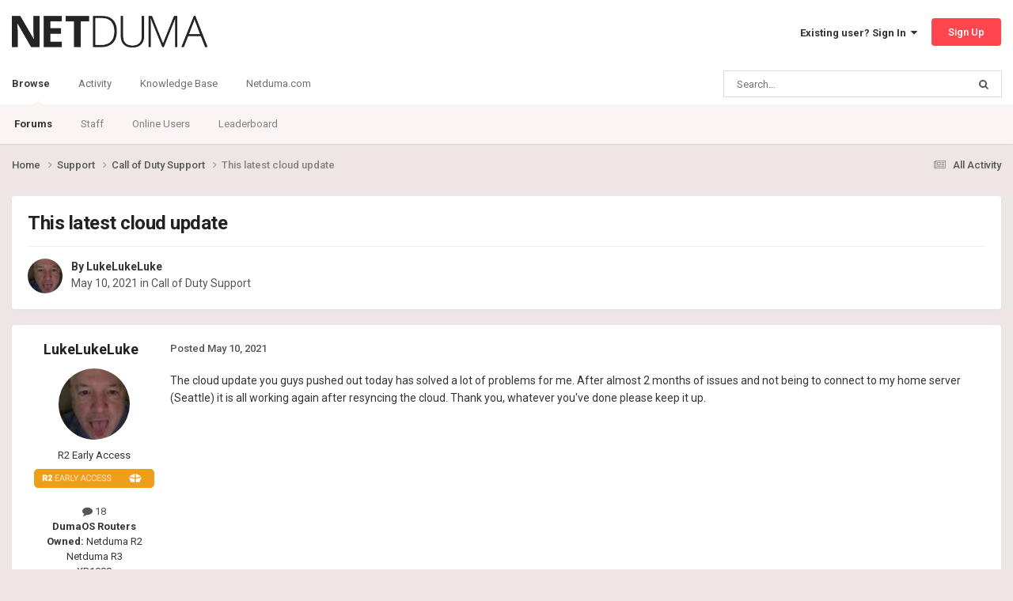

--- FILE ---
content_type: text/html;charset=UTF-8
request_url: https://forum.netduma.com/topic/36465-this-latest-cloud-update/
body_size: 14084
content:
<!DOCTYPE html>
<html lang="en-US" dir="ltr">
	<head>
		<meta charset="utf-8">
        
		<title>This latest cloud update - Call of Duty Support - Netduma Forum</title>
		
		
		
		

	<meta name="viewport" content="width=device-width, initial-scale=1">


	
	
		<meta property="og:image" content="https://forum.netduma.com/uploads/monthly_2024_10/Forum_Page_Preview_Image.png.8e6d9485f9a2860891b6e222e4aa24ef.png">
	


	<meta name="twitter:card" content="summary_large_image" />


	
		<meta name="twitter:site" content="@netduma" />
	



	
		
			
				<meta property="og:title" content="This latest cloud update">
			
		
	

	
		
			
				<meta property="og:type" content="website">
			
		
	

	
		
			
				<meta property="og:url" content="https://forum.netduma.com/topic/36465-this-latest-cloud-update/">
			
		
	

	
		
			
				<meta name="description" content="The cloud update you guys pushed out today has solved a lot of problems for me. After almost 2 months of issues and not being to connect to my home server (Seattle) it is all working again after resyncing the cloud. Thank you, whatever you&#039;ve done please keep it up.">
			
		
	

	
		
			
				<meta property="og:description" content="The cloud update you guys pushed out today has solved a lot of problems for me. After almost 2 months of issues and not being to connect to my home server (Seattle) it is all working again after resyncing the cloud. Thank you, whatever you&#039;ve done please keep it up.">
			
		
	

	
		
			
				<meta property="og:updated_time" content="2021-05-16T11:12:35Z">
			
		
	

	
		
			
				<meta property="og:site_name" content="Netduma Forum">
			
		
	

	
		
			
				<meta property="og:locale" content="en_US">
			
		
	


	
		<link rel="canonical" href="https://forum.netduma.com/topic/36465-this-latest-cloud-update/" />
	





<link rel="manifest" href="https://forum.netduma.com/manifest.webmanifest/">
<meta name="msapplication-config" content="https://forum.netduma.com/browserconfig.xml/">
<meta name="msapplication-starturl" content="/">
<meta name="application-name" content="Netduma Forum">
<meta name="apple-mobile-web-app-title" content="Netduma Forum">

	<meta name="theme-color" content="#ffffff">






	

	
		
			<link rel="icon" sizes="36x36" href="https://forum.netduma.com/uploads/monthly_2024_10/android-chrome-36x36.png?v=1752741832">
		
	

	
		
			<link rel="icon" sizes="48x48" href="https://forum.netduma.com/uploads/monthly_2024_10/android-chrome-48x48.png?v=1752741832">
		
	

	
		
			<link rel="icon" sizes="72x72" href="https://forum.netduma.com/uploads/monthly_2024_10/android-chrome-72x72.png?v=1752741832">
		
	

	
		
			<link rel="icon" sizes="96x96" href="https://forum.netduma.com/uploads/monthly_2024_10/android-chrome-96x96.png?v=1752741832">
		
	

	
		
			<link rel="icon" sizes="144x144" href="https://forum.netduma.com/uploads/monthly_2024_10/android-chrome-144x144.png?v=1752741832">
		
	

	
		
			<link rel="icon" sizes="192x192" href="https://forum.netduma.com/uploads/monthly_2024_10/android-chrome-192x192.png?v=1752741832">
		
	

	
		
			<link rel="icon" sizes="256x256" href="https://forum.netduma.com/uploads/monthly_2024_10/android-chrome-256x256.png?v=1752741832">
		
	

	
		
			<link rel="icon" sizes="384x384" href="https://forum.netduma.com/uploads/monthly_2024_10/android-chrome-384x384.png?v=1752741832">
		
	

	
		
			<link rel="icon" sizes="512x512" href="https://forum.netduma.com/uploads/monthly_2024_10/android-chrome-512x512.png?v=1752741832">
		
	

	
		
			<meta name="msapplication-square70x70logo" content="https://forum.netduma.com/uploads/monthly_2024_10/msapplication-square70x70logo.png?v=1752741832"/>
		
	

	
		
			<meta name="msapplication-TileImage" content="https://forum.netduma.com/uploads/monthly_2024_10/msapplication-TileImage.png?v=1752741832"/>
		
	

	
		
			<meta name="msapplication-square150x150logo" content="https://forum.netduma.com/uploads/monthly_2024_10/msapplication-square150x150logo.png?v=1752741832"/>
		
	

	
		
			<meta name="msapplication-wide310x150logo" content="https://forum.netduma.com/uploads/monthly_2024_10/msapplication-wide310x150logo.png?v=1752741832"/>
		
	

	
		
			<meta name="msapplication-square310x310logo" content="https://forum.netduma.com/uploads/monthly_2024_10/msapplication-square310x310logo.png?v=1752741832"/>
		
	

	
		
			
				<link rel="apple-touch-icon" href="https://forum.netduma.com/uploads/monthly_2024_10/apple-touch-icon-57x57.png?v=1752741832">
			
		
	

	
		
			
				<link rel="apple-touch-icon" sizes="60x60" href="https://forum.netduma.com/uploads/monthly_2024_10/apple-touch-icon-60x60.png?v=1752741832">
			
		
	

	
		
			
				<link rel="apple-touch-icon" sizes="72x72" href="https://forum.netduma.com/uploads/monthly_2024_10/apple-touch-icon-72x72.png?v=1752741832">
			
		
	

	
		
			
				<link rel="apple-touch-icon" sizes="76x76" href="https://forum.netduma.com/uploads/monthly_2024_10/apple-touch-icon-76x76.png?v=1752741832">
			
		
	

	
		
			
				<link rel="apple-touch-icon" sizes="114x114" href="https://forum.netduma.com/uploads/monthly_2024_10/apple-touch-icon-114x114.png?v=1752741832">
			
		
	

	
		
			
				<link rel="apple-touch-icon" sizes="120x120" href="https://forum.netduma.com/uploads/monthly_2024_10/apple-touch-icon-120x120.png?v=1752741832">
			
		
	

	
		
			
				<link rel="apple-touch-icon" sizes="144x144" href="https://forum.netduma.com/uploads/monthly_2024_10/apple-touch-icon-144x144.png?v=1752741832">
			
		
	

	
		
			
				<link rel="apple-touch-icon" sizes="152x152" href="https://forum.netduma.com/uploads/monthly_2024_10/apple-touch-icon-152x152.png?v=1752741832">
			
		
	

	
		
			
				<link rel="apple-touch-icon" sizes="180x180" href="https://forum.netduma.com/uploads/monthly_2024_10/apple-touch-icon-180x180.png?v=1752741832">
			
		
	




	<meta name="mobile-web-app-capable" content="yes">
	<meta name="apple-touch-fullscreen" content="yes">
	<meta name="apple-mobile-web-app-capable" content="yes">

	
		
	


<link rel="preload" href="//forum.netduma.com/applications/core/interface/font/fontawesome-webfont.woff2?v=4.7.0" as="font" crossorigin="anonymous">
		


	<link rel="preconnect" href="https://fonts.googleapis.com">
	<link rel="preconnect" href="https://fonts.gstatic.com" crossorigin>
	
		<link href="https://fonts.googleapis.com/css2?family=Roboto:wght@300;400;500;600;700&display=swap" rel="stylesheet">
	



	<link rel='stylesheet' href='https://forum.netduma.com/uploads/css_built_13/341e4a57816af3ba440d891ca87450ff_framework.css?v=35999e5add1752741900' media='all'>

	<link rel='stylesheet' href='https://forum.netduma.com/uploads/css_built_13/05e81b71abe4f22d6eb8d1a929494829_responsive.css?v=35999e5add1752741900' media='all'>

	<link rel='stylesheet' href='https://forum.netduma.com/uploads/css_built_13/90eb5adf50a8c640f633d47fd7eb1778_core.css?v=35999e5add1752741900' media='all'>

	<link rel='stylesheet' href='https://forum.netduma.com/uploads/css_built_13/5a0da001ccc2200dc5625c3f3934497d_core_responsive.css?v=35999e5add1752741900' media='all'>

	<link rel='stylesheet' href='https://forum.netduma.com/uploads/css_built_13/62e269ced0fdab7e30e026f1d30ae516_forums.css?v=35999e5add1752741900' media='all'>

	<link rel='stylesheet' href='https://forum.netduma.com/uploads/css_built_13/76e62c573090645fb99a15a363d8620e_forums_responsive.css?v=35999e5add1752741900' media='all'>

	<link rel='stylesheet' href='https://forum.netduma.com/uploads/css_built_13/ebdea0c6a7dab6d37900b9190d3ac77b_topics.css?v=35999e5add1752741900' media='all'>





<link rel='stylesheet' href='https://forum.netduma.com/uploads/css_built_13/258adbb6e4f3e83cd3b355f84e3fa002_custom.css?v=35999e5add1752741900' media='all'>




		
		

	
	<link rel='shortcut icon' href='https://forum.netduma.com/uploads/monthly_2024_10/ND_Favicon_ICO_48.ico' type="image/x-icon">

	</head>
	<body class="ipsApp ipsApp_front ipsJS_none ipsClearfix" data-controller="core.front.core.app"  data-message=""  data-pageapp="forums" data-pagelocation="front" data-pagemodule="forums" data-pagecontroller="topic" data-pageid="36465"   >

<style>
	
#ebsGlobalMessage_dismiss a {
	color: #ffffff;
}

.ebsGlobalMessage_custom {
	background-color: #ff464e;
	color: #ffffff;
}
.ebsGlobalMessage_custom p::before {
	content: '\';
}
</style>




















		
        

        

		<a href="#ipsLayout_mainArea" class="ipsHide" title="Go to main content on this page" accesskey="m">Jump to content</a>
		





		<div id="ipsLayout_header" class="ipsClearfix">
			<header>
				<div class="ipsLayout_container">
					


<a href='https://forum.netduma.com/' id='elLogo' accesskey='1'><img src="https://forum.netduma.com/uploads/monthly_2023_11/netduma-logo-dark.png.5f6af05a299d09df71542988e7e34922.png" alt='Netduma Forum'></a>

					
						

	<ul id='elUserNav' class='ipsList_inline cSignedOut ipsResponsive_showDesktop'>
		
        
		
        
        
            
            <li id='elSignInLink'>
                <a href='https://forum.netduma.com/login/' data-ipsMenu-closeOnClick="false" data-ipsMenu id='elUserSignIn'>
                    Existing user? Sign In &nbsp;<i class='fa fa-caret-down'></i>
                </a>
                
<div id='elUserSignIn_menu' class='ipsMenu ipsMenu_auto ipsHide'>
	<form accept-charset='utf-8' method='post' action='https://forum.netduma.com/login/'>
		<input type="hidden" name="csrfKey" value="88b12fa342f33711586203157d869c0e">
		<input type="hidden" name="ref" value="aHR0cHM6Ly9mb3J1bS5uZXRkdW1hLmNvbS90b3BpYy8zNjQ2NS10aGlzLWxhdGVzdC1jbG91ZC11cGRhdGUv">
		<div data-role="loginForm">
			
			
			
				
<div class="ipsPad ipsForm ipsForm_vertical">
	<h4 class="ipsType_sectionHead">Sign In</h4>
	<br><br>
	<ul class='ipsList_reset'>
		<li class="ipsFieldRow ipsFieldRow_noLabel ipsFieldRow_fullWidth">
			
			
				<input type="email" placeholder="Email Address" name="auth" autocomplete="email">
			
		</li>
		<li class="ipsFieldRow ipsFieldRow_noLabel ipsFieldRow_fullWidth">
			<input type="password" placeholder="Password" name="password" autocomplete="current-password">
		</li>
		<li class="ipsFieldRow ipsFieldRow_checkbox ipsClearfix">
			<span class="ipsCustomInput">
				<input type="checkbox" name="remember_me" id="remember_me_checkbox" value="1" checked aria-checked="true">
				<span></span>
			</span>
			<div class="ipsFieldRow_content">
				<label class="ipsFieldRow_label" for="remember_me_checkbox">Remember me</label>
				<span class="ipsFieldRow_desc">Not recommended on shared computers</span>
			</div>
		</li>
		<li class="ipsFieldRow ipsFieldRow_fullWidth">
			<button type="submit" name="_processLogin" value="usernamepassword" class="ipsButton ipsButton_primary ipsButton_small" id="elSignIn_submit">Sign In</button>
			
				<p class="ipsType_right ipsType_small">
					
						<a href='https://forum.netduma.com/lostpassword/' >
					
					Forgot your password?</a>
				</p>
			
		</li>
	</ul>
</div>
			
		</div>
	</form>
</div>
            </li>
            
        
		
			<li>
				
					<a href='https://forum.netduma.com/register/' data-ipsDialog data-ipsDialog-size='narrow' data-ipsDialog-title='Sign Up' id='elRegisterButton' class='ipsButton ipsButton_normal ipsButton_primary'>Sign Up</a>
				
			</li>
		
	</ul>

						
<ul class='ipsMobileHamburger ipsList_reset ipsResponsive_hideDesktop'>
	<li data-ipsDrawer data-ipsDrawer-drawerElem='#elMobileDrawer'>
		<a href='#' >
			
			
				
			
			
			
			<i class='fa fa-navicon'></i>
		</a>
	</li>
</ul>
					
				</div>
			</header>
			

	<nav data-controller='core.front.core.navBar' class=' ipsResponsive_showDesktop'>
		<div class='ipsNavBar_primary ipsLayout_container '>
			<ul data-role="primaryNavBar" class='ipsClearfix'>
				


	
		
		
			
		
		<li class='ipsNavBar_active' data-active id='elNavSecondary_1' data-role="navBarItem" data-navApp="core" data-navExt="CustomItem">
			
			
				<a href="https://forum.netduma.com"  data-navItem-id="1" data-navDefault>
					Browse<span class='ipsNavBar_active__identifier'></span>
				</a>
			
			
				<ul class='ipsNavBar_secondary ' data-role='secondaryNavBar'>
					


	
		
		
			
		
		<li class='ipsNavBar_active' data-active id='elNavSecondary_10' data-role="navBarItem" data-navApp="forums" data-navExt="Forums">
			
			
				<a href="https://forum.netduma.com"  data-navItem-id="10" data-navDefault>
					Forums<span class='ipsNavBar_active__identifier'></span>
				</a>
			
			
		</li>
	
	

	
		
		
		<li  id='elNavSecondary_14' data-role="navBarItem" data-navApp="core" data-navExt="StaffDirectory">
			
			
				<a href="https://forum.netduma.com/staff/"  data-navItem-id="14" >
					Staff<span class='ipsNavBar_active__identifier'></span>
				</a>
			
			
		</li>
	
	

	
		
		
		<li  id='elNavSecondary_15' data-role="navBarItem" data-navApp="core" data-navExt="OnlineUsers">
			
			
				<a href="https://forum.netduma.com/online/"  data-navItem-id="15" >
					Online Users<span class='ipsNavBar_active__identifier'></span>
				</a>
			
			
		</li>
	
	

	
		
		
		<li  id='elNavSecondary_16' data-role="navBarItem" data-navApp="core" data-navExt="Leaderboard">
			
			
				<a href="https://forum.netduma.com/leaderboard/"  data-navItem-id="16" >
					Leaderboard<span class='ipsNavBar_active__identifier'></span>
				</a>
			
			
		</li>
	
	

					<li class='ipsHide' id='elNavigationMore_1' data-role='navMore'>
						<a href='#' data-ipsMenu data-ipsMenu-appendTo='#elNavigationMore_1' id='elNavigationMore_1_dropdown'>More <i class='fa fa-caret-down'></i></a>
						<ul class='ipsHide ipsMenu ipsMenu_auto' id='elNavigationMore_1_dropdown_menu' data-role='moreDropdown'></ul>
					</li>
				</ul>
			
		</li>
	
	

	
		
		
		<li  id='elNavSecondary_2' data-role="navBarItem" data-navApp="core" data-navExt="CustomItem">
			
			
				<a href="https://forum.netduma.com"  data-navItem-id="2" >
					Activity<span class='ipsNavBar_active__identifier'></span>
				</a>
			
			
				<ul class='ipsNavBar_secondary ipsHide' data-role='secondaryNavBar'>
					


	
		
		
		<li  id='elNavSecondary_4' data-role="navBarItem" data-navApp="core" data-navExt="AllActivity">
			
			
				<a href="https://forum.netduma.com/discover/"  data-navItem-id="4" >
					All Activity<span class='ipsNavBar_active__identifier'></span>
				</a>
			
			
		</li>
	
	

	
	

	
	

	
	

	
		
		
		<li  id='elNavSecondary_8' data-role="navBarItem" data-navApp="core" data-navExt="Search">
			
			
				<a href="https://forum.netduma.com/search/"  data-navItem-id="8" >
					Search<span class='ipsNavBar_active__identifier'></span>
				</a>
			
			
		</li>
	
	

					<li class='ipsHide' id='elNavigationMore_2' data-role='navMore'>
						<a href='#' data-ipsMenu data-ipsMenu-appendTo='#elNavigationMore_2' id='elNavigationMore_2_dropdown'>More <i class='fa fa-caret-down'></i></a>
						<ul class='ipsHide ipsMenu ipsMenu_auto' id='elNavigationMore_2_dropdown_menu' data-role='moreDropdown'></ul>
					</li>
				</ul>
			
		</li>
	
	

	
		
		
		<li  id='elNavSecondary_17' data-role="navBarItem" data-navApp="core" data-navExt="CustomItem">
			
			
				<a href="https://support.netduma.com" target='_blank' rel="noopener" data-navItem-id="17" >
					Knowledge Base<span class='ipsNavBar_active__identifier'></span>
				</a>
			
			
		</li>
	
	

	
		
		
		<li  id='elNavSecondary_18' data-role="navBarItem" data-navApp="core" data-navExt="CustomItem">
			
			
				<a href="https://netduma.com/" target='_blank' rel="noopener" data-navItem-id="18" >
					Netduma.com<span class='ipsNavBar_active__identifier'></span>
				</a>
			
			
		</li>
	
	

				<li class='ipsHide' id='elNavigationMore' data-role='navMore'>
					<a href='#' data-ipsMenu data-ipsMenu-appendTo='#elNavigationMore' id='elNavigationMore_dropdown'>More</a>
					<ul class='ipsNavBar_secondary ipsHide' data-role='secondaryNavBar'>
						<li class='ipsHide' id='elNavigationMore_more' data-role='navMore'>
							<a href='#' data-ipsMenu data-ipsMenu-appendTo='#elNavigationMore_more' id='elNavigationMore_more_dropdown'>More <i class='fa fa-caret-down'></i></a>
							<ul class='ipsHide ipsMenu ipsMenu_auto' id='elNavigationMore_more_dropdown_menu' data-role='moreDropdown'></ul>
						</li>
					</ul>
				</li>
			</ul>
			

	<div id="elSearchWrapper">
		<div id='elSearch' data-controller="core.front.core.quickSearch">
			<form accept-charset='utf-8' action='//forum.netduma.com/search/?do=quicksearch' method='post'>
                <input type='search' id='elSearchField' placeholder='Search...' name='q' autocomplete='off' aria-label='Search'>
                <details class='cSearchFilter'>
                    <summary class='cSearchFilter__text'></summary>
                    <ul class='cSearchFilter__menu'>
                        
                        <li><label><input type="radio" name="type" value="all" ><span class='cSearchFilter__menuText'>Everywhere</span></label></li>
                        
                            
                                <li><label><input type="radio" name="type" value='contextual_{&quot;type&quot;:&quot;forums_topic&quot;,&quot;nodes&quot;:114}' checked><span class='cSearchFilter__menuText'>This Forum</span></label></li>
                            
                                <li><label><input type="radio" name="type" value='contextual_{&quot;type&quot;:&quot;forums_topic&quot;,&quot;item&quot;:36465}' checked><span class='cSearchFilter__menuText'>This Topic</span></label></li>
                            
                        
                        
                            <li><label><input type="radio" name="type" value="forums_topic"><span class='cSearchFilter__menuText'>Topics</span></label></li>
                        
                            <li><label><input type="radio" name="type" value="core_members"><span class='cSearchFilter__menuText'>Members</span></label></li>
                        
                    </ul>
                </details>
				<button class='cSearchSubmit' type="submit" aria-label='Search'><i class="fa fa-search"></i></button>
			</form>
		</div>
	</div>

		</div>
	</nav>

			
<ul id='elMobileNav' class='ipsResponsive_hideDesktop' data-controller='core.front.core.mobileNav'>
	
		
			
			
				
				
			
				
					<li id='elMobileBreadcrumb'>
						<a href='https://forum.netduma.com/forum/114-call-of-duty-support/'>
							<span>Call of Duty Support</span>
						</a>
					</li>
				
				
			
				
				
			
		
	
	
	
	<li >
		<a data-action="defaultStream" href='https://forum.netduma.com/discover/'><i class="fa fa-newspaper-o" aria-hidden="true"></i></a>
	</li>

	

	
		<li class='ipsJS_show'>
			<a href='https://forum.netduma.com/search/'><i class='fa fa-search'></i></a>
		</li>
	
</ul>
		</div>
		<main id="ipsLayout_body" class="ipsLayout_container">
			<div id="ipsLayout_contentArea">
				<div id="ipsLayout_contentWrapper">
					
<nav class='ipsBreadcrumb ipsBreadcrumb_top ipsFaded_withHover'>
	

	<ul class='ipsList_inline ipsPos_right'>
		
		<li >
			<a data-action="defaultStream" class='ipsType_light '  href='https://forum.netduma.com/discover/'><i class="fa fa-newspaper-o" aria-hidden="true"></i> <span>All Activity</span></a>
		</li>
		
	</ul>

	<ul data-role="breadcrumbList">
		<li>
			<a title="Home" href='https://forum.netduma.com/'>
				<span>Home <i class='fa fa-angle-right'></i></span>
			</a>
		</li>
		
		
			<li>
				
					<a href='https://forum.netduma.com/forum/86-support/'>
						<span>Support <i class='fa fa-angle-right' aria-hidden="true"></i></span>
					</a>
				
			</li>
		
			<li>
				
					<a href='https://forum.netduma.com/forum/114-call-of-duty-support/'>
						<span>Call of Duty Support <i class='fa fa-angle-right' aria-hidden="true"></i></span>
					</a>
				
			</li>
		
			<li>
				
					This latest cloud update
				
			</li>
		
	</ul>
</nav>
					
					<div id="ipsLayout_mainArea">
						
						
						
						

	




						



<div class='ipsPageHeader ipsResponsive_pull ipsBox ipsPadding sm:ipsPadding:half ipsMargin_bottom'>
		
	
	<div class='ipsFlex ipsFlex-ai:center ipsFlex-fw:wrap ipsGap:4'>
		<div class='ipsFlex-flex:11'>
			<h1 class='ipsType_pageTitle ipsContained_container'>
				

				
				
					<span class='ipsType_break ipsContained'>
						<span>This latest cloud update</span>
					</span>
				
			</h1>
			
			
		</div>
		
	</div>
	<hr class='ipsHr'>
	<div class='ipsPageHeader__meta ipsFlex ipsFlex-jc:between ipsFlex-ai:center ipsFlex-fw:wrap ipsGap:3'>
		<div class='ipsFlex-flex:11'>
			<div class='ipsPhotoPanel ipsPhotoPanel_mini ipsPhotoPanel_notPhone ipsClearfix'>
				


	<a href="https://forum.netduma.com/profile/37628-lukelukeluke/" rel="nofollow" data-ipsHover data-ipsHover-width="370" data-ipsHover-target="https://forum.netduma.com/profile/37628-lukelukeluke/?do=hovercard" class="ipsUserPhoto ipsUserPhoto_mini" title="Go to LukeLukeLuke's profile">
		<img src='https://forum.netduma.com/uploads/monthly_2025_03/IMG_1050.thumb.jpeg.3d0bbe0e333aa1150005dc66488955c2.jpeg' alt='LukeLukeLuke' loading="lazy">
	</a>

				<div>
					<p class='ipsType_reset ipsType_blendLinks'>
						<span class='ipsType_normal'>
						
							<strong>By 


<a href='https://forum.netduma.com/profile/37628-lukelukeluke/' rel="nofollow" data-ipsHover data-ipsHover-width='370' data-ipsHover-target='https://forum.netduma.com/profile/37628-lukelukeluke/?do=hovercard&amp;referrer=https%253A%252F%252Fforum.netduma.com%252Ftopic%252F36465-this-latest-cloud-update%252F' title="Go to LukeLukeLuke's profile" class="ipsType_break">LukeLukeLuke</a></strong><br />
							<span class='ipsType_light'><time datetime='2021-05-10T20:26:54Z' title='05/10/21 08:26  PM' data-short='4 yr'>May 10, 2021</time> in <a href="https://forum.netduma.com/forum/114-call-of-duty-support/">Call of Duty Support</a></span>
						
						</span>
					</p>
				</div>
			</div>
		</div>
					
	</div>
	
	
</div>








<div class='ipsClearfix'>
	<ul class="ipsToolList ipsToolList_horizontal ipsClearfix ipsSpacer_both ipsResponsive_hidePhone">
		
		
		
	</ul>
</div>

<div id='comments' data-controller='core.front.core.commentFeed,forums.front.topic.view, core.front.core.ignoredComments' data-autoPoll data-baseURL='https://forum.netduma.com/topic/36465-this-latest-cloud-update/' data-lastPage data-feedID='topic-36465' class='cTopic ipsClear ipsSpacer_top'>
	
			
	

	

<div data-controller='core.front.core.recommendedComments' data-url='https://forum.netduma.com/topic/36465-this-latest-cloud-update/?recommended=comments' class='ipsRecommendedComments ipsHide'>
	<div data-role="recommendedComments">
		<h2 class='ipsType_sectionHead ipsType_large ipsType_bold ipsMargin_bottom'>Recommended Posts</h2>
		
	</div>
</div>
	
	<div id="elPostFeed" data-role='commentFeed' data-controller='core.front.core.moderation' >
		<form action="https://forum.netduma.com/topic/36465-this-latest-cloud-update/?csrfKey=88b12fa342f33711586203157d869c0e&amp;do=multimodComment" method="post" data-ipsPageAction data-role='moderationTools'>
			
			
				

					

					
					



<a id="findComment-308229"></a>
<a id="comment-308229"></a>
<article  id="elComment_308229" class="cPost ipsBox ipsResponsive_pull  ipsComment  ipsComment_parent ipsClearfix ipsClear ipsColumns ipsColumns_noSpacing ipsColumns_collapsePhone    ">
	

	

	<div class="cAuthorPane_mobile ipsResponsive_showPhone">
		<div class="cAuthorPane_photo">
			<div class="cAuthorPane_photoWrap">
				


	<a href="https://forum.netduma.com/profile/37628-lukelukeluke/" rel="nofollow" data-ipsHover data-ipsHover-width="370" data-ipsHover-target="https://forum.netduma.com/profile/37628-lukelukeluke/?do=hovercard" class="ipsUserPhoto ipsUserPhoto_large" title="Go to LukeLukeLuke's profile">
		<img src='https://forum.netduma.com/uploads/monthly_2025_03/IMG_1050.thumb.jpeg.3d0bbe0e333aa1150005dc66488955c2.jpeg' alt='LukeLukeLuke' loading="lazy">
	</a>

				
				
			</div>
		</div>
		<div class="cAuthorPane_content">
			<h3 class="ipsType_sectionHead cAuthorPane_author ipsType_break ipsType_blendLinks ipsFlex ipsFlex-ai:center">
				


<a href='https://forum.netduma.com/profile/37628-lukelukeluke/' rel="nofollow" data-ipsHover data-ipsHover-width='370' data-ipsHover-target='https://forum.netduma.com/profile/37628-lukelukeluke/?do=hovercard&amp;referrer=https%253A%252F%252Fforum.netduma.com%252Ftopic%252F36465-this-latest-cloud-update%252F' title="Go to LukeLukeLuke's profile" class="ipsType_break">LukeLukeLuke</a>
			</h3>
			<div class="ipsType_light ipsType_reset">
			    <a href="https://forum.netduma.com/topic/36465-this-latest-cloud-update/#findComment-308229" rel="nofollow" class="ipsType_blendLinks">Posted <time datetime='2021-05-10T20:26:54Z' title='05/10/21 08:26  PM' data-short='4 yr'>May 10, 2021</time></a>
				
			</div>
		</div>
	</div>
	<aside class="ipsComment_author cAuthorPane ipsColumn ipsColumn_medium ipsResponsive_hidePhone">
		<h3 class="ipsType_sectionHead cAuthorPane_author ipsType_blendLinks ipsType_break">
<strong>


<a href='https://forum.netduma.com/profile/37628-lukelukeluke/' rel="nofollow" data-ipsHover data-ipsHover-width='370' data-ipsHover-target='https://forum.netduma.com/profile/37628-lukelukeluke/?do=hovercard&amp;referrer=https%253A%252F%252Fforum.netduma.com%252Ftopic%252F36465-this-latest-cloud-update%252F' title="Go to LukeLukeLuke's profile" class="ipsType_break">LukeLukeLuke</a></strong>
			
		</h3>
		<ul class="cAuthorPane_info ipsList_reset">
			<li data-role="photo" class="cAuthorPane_photo">
				<div class="cAuthorPane_photoWrap">
					


	<a href="https://forum.netduma.com/profile/37628-lukelukeluke/" rel="nofollow" data-ipsHover data-ipsHover-width="370" data-ipsHover-target="https://forum.netduma.com/profile/37628-lukelukeluke/?do=hovercard" class="ipsUserPhoto ipsUserPhoto_large" title="Go to LukeLukeLuke's profile">
		<img src='https://forum.netduma.com/uploads/monthly_2025_03/IMG_1050.thumb.jpeg.3d0bbe0e333aa1150005dc66488955c2.jpeg' alt='LukeLukeLuke' loading="lazy">
	</a>

					
					
				</div>
			</li>
			
				<li data-role="group">R2 Early Access</li>
				
					<li data-role="group-icon"><img src="https://forum.netduma.com/uploads/monthly_2023_01/R2.png.0be3d36693f1e0c8f4962d5a77cea140.png" alt="" class="cAuthorGroupIcon"></li>
				
			
			
				<li data-role="stats" class="ipsMargin_top">
					<ul class="ipsList_reset ipsType_light ipsFlex ipsFlex-ai:center ipsFlex-jc:center ipsGap_row:2 cAuthorPane_stats">
						<li>
							
								<a href="https://forum.netduma.com/profile/37628-lukelukeluke/content/" rel="nofollow" title="18 posts" data-ipstooltip class="ipsType_blendLinks">
							
								<i class="fa fa-comment"></i> 18
							
								</a>
							
						</li>
						
					</ul>
				</li>
			
			
				

	
	<li data-role='custom-field' class='ipsResponsive_hidePhone ipsType_break'>
		
<strong>DumaOS Routers Owned:</strong> Netduma R2<br>Netduma R3<br>XR1000
	</li>
	

			
		</ul>
	</aside>
	<div class="ipsColumn ipsColumn_fluid ipsMargin:none">
		

<div id='comment-308229_wrap' data-controller='core.front.core.comment' data-commentApp='forums' data-commentType='forums' data-commentID="308229" data-quoteData='{&quot;userid&quot;:37628,&quot;username&quot;:&quot;LukeLukeLuke&quot;,&quot;timestamp&quot;:1620678414,&quot;contentapp&quot;:&quot;forums&quot;,&quot;contenttype&quot;:&quot;forums&quot;,&quot;contentid&quot;:36465,&quot;contentclass&quot;:&quot;forums_Topic&quot;,&quot;contentcommentid&quot;:308229}' class='ipsComment_content ipsType_medium'>

	<div class='ipsComment_meta ipsType_light ipsFlex ipsFlex-ai:center ipsFlex-jc:between ipsFlex-fd:row-reverse'>
		<div class='ipsType_light ipsType_reset ipsType_blendLinks ipsComment_toolWrap'>
			<div class='ipsResponsive_hidePhone ipsComment_badges'>
				<ul class='ipsList_reset ipsFlex ipsFlex-jc:end ipsFlex-fw:wrap ipsGap:2 ipsGap_row:1'>
					
					
					
					
					
				</ul>
			</div>
			<ul class='ipsList_reset ipsComment_tools'>
				<li>
					<a href='#elControls_308229_menu' class='ipsComment_ellipsis' id='elControls_308229' title='More options...' data-ipsMenu data-ipsMenu-appendTo='#comment-308229_wrap'><i class='fa fa-ellipsis-h'></i></a>
					<ul id='elControls_308229_menu' class='ipsMenu ipsMenu_narrow ipsHide'>
						
						
                        
						
						
						
							
								
							
							
							
							
							
							
						
					</ul>
				</li>
				
			</ul>
		</div>

		<div class='ipsType_reset ipsResponsive_hidePhone'>
		   
		   Posted <time datetime='2021-05-10T20:26:54Z' title='05/10/21 08:26  PM' data-short='4 yr'>May 10, 2021</time>
		   
			
			<span class='ipsResponsive_hidePhone'>
				
				
			</span>
		</div>
	</div>

	

    

	<div class='cPost_contentWrap'>
		
		<div data-role='commentContent' class='ipsType_normal ipsType_richText ipsPadding_bottom ipsContained' data-controller='core.front.core.lightboxedImages'>
			<p>
	The cloud update you guys pushed out today has solved a lot of problems for me. After almost 2 months of issues and not being to connect to my home server (Seattle) it is all working again after resyncing the cloud. Thank you, whatever you've done please keep it up.
</p>

			
		</div>

		

		
	</div>

	
    
</div>
	</div>
</article>

					
					
					
				

					

					
					



<a id="findComment-308251"></a>
<a id="comment-308251"></a>
<article  id="elComment_308251" class="cPost ipsBox ipsResponsive_pull  ipsComment  ipsComment_parent ipsClearfix ipsClear ipsColumns ipsColumns_noSpacing ipsColumns_collapsePhone    ">
	

	

	<div class="cAuthorPane_mobile ipsResponsive_showPhone">
		<div class="cAuthorPane_photo">
			<div class="cAuthorPane_photoWrap">
				


	<a href="https://forum.netduma.com/profile/35117-jesus-allende/" rel="nofollow" data-ipsHover data-ipsHover-width="370" data-ipsHover-target="https://forum.netduma.com/profile/35117-jesus-allende/?do=hovercard" class="ipsUserPhoto ipsUserPhoto_large" title="Go to Jesus ALlende's profile">
		<img src='https://forum.netduma.com/uploads/monthly_2020_08/imported-photo-35117.thumb.jpeg.bc31f724e5293ef8f5e2459059ba6c7a.jpeg' alt='Jesus ALlende' loading="lazy">
	</a>

				
				
			</div>
		</div>
		<div class="cAuthorPane_content">
			<h3 class="ipsType_sectionHead cAuthorPane_author ipsType_break ipsType_blendLinks ipsFlex ipsFlex-ai:center">
				


<a href='https://forum.netduma.com/profile/35117-jesus-allende/' rel="nofollow" data-ipsHover data-ipsHover-width='370' data-ipsHover-target='https://forum.netduma.com/profile/35117-jesus-allende/?do=hovercard&amp;referrer=https%253A%252F%252Fforum.netduma.com%252Ftopic%252F36465-this-latest-cloud-update%252F' title="Go to Jesus ALlende's profile" class="ipsType_break">Jesus ALlende</a>
			</h3>
			<div class="ipsType_light ipsType_reset">
			    <a href="https://forum.netduma.com/topic/36465-this-latest-cloud-update/#findComment-308251" rel="nofollow" class="ipsType_blendLinks">Posted <time datetime='2021-05-11T05:40:59Z' title='05/11/21 05:40  AM' data-short='4 yr'>May 11, 2021</time></a>
				
			</div>
		</div>
	</div>
	<aside class="ipsComment_author cAuthorPane ipsColumn ipsColumn_medium ipsResponsive_hidePhone">
		<h3 class="ipsType_sectionHead cAuthorPane_author ipsType_blendLinks ipsType_break">
<strong>


<a href='https://forum.netduma.com/profile/35117-jesus-allende/' rel="nofollow" data-ipsHover data-ipsHover-width='370' data-ipsHover-target='https://forum.netduma.com/profile/35117-jesus-allende/?do=hovercard&amp;referrer=https%253A%252F%252Fforum.netduma.com%252Ftopic%252F36465-this-latest-cloud-update%252F' title="Go to Jesus ALlende's profile" class="ipsType_break">Jesus ALlende</a></strong>
			
		</h3>
		<ul class="cAuthorPane_info ipsList_reset">
			<li data-role="photo" class="cAuthorPane_photo">
				<div class="cAuthorPane_photoWrap">
					


	<a href="https://forum.netduma.com/profile/35117-jesus-allende/" rel="nofollow" data-ipsHover data-ipsHover-width="370" data-ipsHover-target="https://forum.netduma.com/profile/35117-jesus-allende/?do=hovercard" class="ipsUserPhoto ipsUserPhoto_large" title="Go to Jesus ALlende's profile">
		<img src='https://forum.netduma.com/uploads/monthly_2020_08/imported-photo-35117.thumb.jpeg.bc31f724e5293ef8f5e2459059ba6c7a.jpeg' alt='Jesus ALlende' loading="lazy">
	</a>

					
					
				</div>
			</li>
			
				<li data-role="group">Members</li>
				
			
			
				<li data-role="stats" class="ipsMargin_top">
					<ul class="ipsList_reset ipsType_light ipsFlex ipsFlex-ai:center ipsFlex-jc:center ipsGap_row:2 cAuthorPane_stats">
						<li>
							
								<a href="https://forum.netduma.com/profile/35117-jesus-allende/content/" rel="nofollow" title="4 posts" data-ipstooltip class="ipsType_blendLinks">
							
								<i class="fa fa-comment"></i> 4
							
								</a>
							
						</li>
						
					</ul>
				</li>
			
			
				

	
	<li data-role='custom-field' class='ipsResponsive_hidePhone ipsType_break'>
		
<strong>DumaOS Routers Owned:</strong> Netduma R1
	</li>
	

			
		</ul>
	</aside>
	<div class="ipsColumn ipsColumn_fluid ipsMargin:none">
		

<div id='comment-308251_wrap' data-controller='core.front.core.comment' data-commentApp='forums' data-commentType='forums' data-commentID="308251" data-quoteData='{&quot;userid&quot;:35117,&quot;username&quot;:&quot;Jesus ALlende&quot;,&quot;timestamp&quot;:1620711659,&quot;contentapp&quot;:&quot;forums&quot;,&quot;contenttype&quot;:&quot;forums&quot;,&quot;contentid&quot;:36465,&quot;contentclass&quot;:&quot;forums_Topic&quot;,&quot;contentcommentid&quot;:308251}' class='ipsComment_content ipsType_medium'>

	<div class='ipsComment_meta ipsType_light ipsFlex ipsFlex-ai:center ipsFlex-jc:between ipsFlex-fd:row-reverse'>
		<div class='ipsType_light ipsType_reset ipsType_blendLinks ipsComment_toolWrap'>
			<div class='ipsResponsive_hidePhone ipsComment_badges'>
				<ul class='ipsList_reset ipsFlex ipsFlex-jc:end ipsFlex-fw:wrap ipsGap:2 ipsGap_row:1'>
					
					
					
					
					
				</ul>
			</div>
			<ul class='ipsList_reset ipsComment_tools'>
				<li>
					<a href='#elControls_308251_menu' class='ipsComment_ellipsis' id='elControls_308251' title='More options...' data-ipsMenu data-ipsMenu-appendTo='#comment-308251_wrap'><i class='fa fa-ellipsis-h'></i></a>
					<ul id='elControls_308251_menu' class='ipsMenu ipsMenu_narrow ipsHide'>
						
						
                        
						
						
						
							
								
							
							
							
							
							
							
						
					</ul>
				</li>
				
			</ul>
		</div>

		<div class='ipsType_reset ipsResponsive_hidePhone'>
		   
		   Posted <time datetime='2021-05-11T05:40:59Z' title='05/11/21 05:40  AM' data-short='4 yr'>May 11, 2021</time>
		   
			
			<span class='ipsResponsive_hidePhone'>
				
				
			</span>
		</div>
	</div>

	

    

	<div class='cPost_contentWrap'>
		
		<div data-role='commentContent' class='ipsType_normal ipsType_richText ipsPadding_bottom ipsContained' data-controller='core.front.core.lightboxedImages'>
			
<p>
	me podrian decir por favor como se descarga el archivo, gracias
</p>

<p>
	Could you please tell me how to download the file, thank you
</p>


			
		</div>

		

		
	</div>

	
    
</div>
	</div>
</article>

					
					
					
				

					

					
					



<a id="findComment-308280"></a>
<a id="comment-308280"></a>
<article  id="elComment_308280" class="cPost ipsBox ipsResponsive_pull  ipsComment  ipsComment_parent ipsClearfix ipsClear ipsColumns ipsColumns_noSpacing ipsColumns_collapsePhone    ">
	

	

	<div class="cAuthorPane_mobile ipsResponsive_showPhone">
		<div class="cAuthorPane_photo">
			<div class="cAuthorPane_photoWrap">
				


	<a href="https://forum.netduma.com/profile/36772-netduma-liam/" rel="nofollow" data-ipsHover data-ipsHover-width="370" data-ipsHover-target="https://forum.netduma.com/profile/36772-netduma-liam/?do=hovercard" class="ipsUserPhoto ipsUserPhoto_large" title="Go to Netduma Liam's profile">
		<img src='https://forum.netduma.com/uploads/monthly_2020_12/Avatar.thumb.jpg.c0e4b6d8687381208da0c8f343b3cfbe.jpg' alt='Netduma Liam' loading="lazy">
	</a>

				
				
			</div>
		</div>
		<div class="cAuthorPane_content">
			<h3 class="ipsType_sectionHead cAuthorPane_author ipsType_break ipsType_blendLinks ipsFlex ipsFlex-ai:center">
				


<a href='https://forum.netduma.com/profile/36772-netduma-liam/' rel="nofollow" data-ipsHover data-ipsHover-width='370' data-ipsHover-target='https://forum.netduma.com/profile/36772-netduma-liam/?do=hovercard&amp;referrer=https%253A%252F%252Fforum.netduma.com%252Ftopic%252F36465-this-latest-cloud-update%252F' title="Go to Netduma Liam's profile" class="ipsType_break">Netduma Liam</a>
			</h3>
			<div class="ipsType_light ipsType_reset">
			    <a href="https://forum.netduma.com/topic/36465-this-latest-cloud-update/#findComment-308280" rel="nofollow" class="ipsType_blendLinks">Posted <time datetime='2021-05-11T12:45:25Z' title='05/11/21 12:45  PM' data-short='4 yr'>May 11, 2021</time></a>
				
			</div>
		</div>
	</div>
	<aside class="ipsComment_author cAuthorPane ipsColumn ipsColumn_medium ipsResponsive_hidePhone">
		<h3 class="ipsType_sectionHead cAuthorPane_author ipsType_blendLinks ipsType_break">
<strong>


<a href='https://forum.netduma.com/profile/36772-netduma-liam/' rel="nofollow" data-ipsHover data-ipsHover-width='370' data-ipsHover-target='https://forum.netduma.com/profile/36772-netduma-liam/?do=hovercard&amp;referrer=https%253A%252F%252Fforum.netduma.com%252Ftopic%252F36465-this-latest-cloud-update%252F' title="Go to Netduma Liam's profile" class="ipsType_break">Netduma Liam</a></strong>
			
		</h3>
		<ul class="cAuthorPane_info ipsList_reset">
			<li data-role="photo" class="cAuthorPane_photo">
				<div class="cAuthorPane_photoWrap">
					


	<a href="https://forum.netduma.com/profile/36772-netduma-liam/" rel="nofollow" data-ipsHover data-ipsHover-width="370" data-ipsHover-target="https://forum.netduma.com/profile/36772-netduma-liam/?do=hovercard" class="ipsUserPhoto ipsUserPhoto_large" title="Go to Netduma Liam's profile">
		<img src='https://forum.netduma.com/uploads/monthly_2020_12/Avatar.thumb.jpg.c0e4b6d8687381208da0c8f343b3cfbe.jpg' alt='Netduma Liam' loading="lazy">
	</a>

					
					
				</div>
			</li>
			
				<li data-role="group">Members</li>
				
			
			
				<li data-role="stats" class="ipsMargin_top">
					<ul class="ipsList_reset ipsType_light ipsFlex ipsFlex-ai:center ipsFlex-jc:center ipsGap_row:2 cAuthorPane_stats">
						<li>
							
								<a href="https://forum.netduma.com/profile/36772-netduma-liam/content/" rel="nofollow" title="7652 posts" data-ipstooltip class="ipsType_blendLinks">
							
								<i class="fa fa-comment"></i> 7.7k
							
								</a>
							
						</li>
						
					</ul>
				</li>
			
			
				

	
	<li data-role='custom-field' class='ipsResponsive_hidePhone ipsType_break'>
		
<strong>DumaOS Routers Owned:</strong> Netduma R2
	</li>
	

			
		</ul>
	</aside>
	<div class="ipsColumn ipsColumn_fluid ipsMargin:none">
		

<div id='comment-308280_wrap' data-controller='core.front.core.comment' data-commentApp='forums' data-commentType='forums' data-commentID="308280" data-quoteData='{&quot;userid&quot;:36772,&quot;username&quot;:&quot;Netduma Liam&quot;,&quot;timestamp&quot;:1620737125,&quot;contentapp&quot;:&quot;forums&quot;,&quot;contenttype&quot;:&quot;forums&quot;,&quot;contentid&quot;:36465,&quot;contentclass&quot;:&quot;forums_Topic&quot;,&quot;contentcommentid&quot;:308280}' class='ipsComment_content ipsType_medium'>

	<div class='ipsComment_meta ipsType_light ipsFlex ipsFlex-ai:center ipsFlex-jc:between ipsFlex-fd:row-reverse'>
		<div class='ipsType_light ipsType_reset ipsType_blendLinks ipsComment_toolWrap'>
			<div class='ipsResponsive_hidePhone ipsComment_badges'>
				<ul class='ipsList_reset ipsFlex ipsFlex-jc:end ipsFlex-fw:wrap ipsGap:2 ipsGap_row:1'>
					
					
					
					
					
				</ul>
			</div>
			<ul class='ipsList_reset ipsComment_tools'>
				<li>
					<a href='#elControls_308280_menu' class='ipsComment_ellipsis' id='elControls_308280' title='More options...' data-ipsMenu data-ipsMenu-appendTo='#comment-308280_wrap'><i class='fa fa-ellipsis-h'></i></a>
					<ul id='elControls_308280_menu' class='ipsMenu ipsMenu_narrow ipsHide'>
						
						
                        
						
						
						
							
								
							
							
							
							
							
							
						
					</ul>
				</li>
				
			</ul>
		</div>

		<div class='ipsType_reset ipsResponsive_hidePhone'>
		   
		   Posted <time datetime='2021-05-11T12:45:25Z' title='05/11/21 12:45  PM' data-short='4 yr'>May 11, 2021</time>
		   
			
			<span class='ipsResponsive_hidePhone'>
				
				
			</span>
		</div>
	</div>

	

    

	<div class='cPost_contentWrap'>
		
		<div data-role='commentContent' class='ipsType_normal ipsType_richText ipsPadding_bottom ipsContained' data-controller='core.front.core.lightboxedImages'>
			
<blockquote class="ipsQuote" data-gramm="false" data-ipsquote="" data-ipsquote-contentapp="forums" data-ipsquote-contentclass="forums_Topic" data-ipsquote-contentcommentid="308229" data-ipsquote-contentid="36465" data-ipsquote-contenttype="forums" data-ipsquote-timestamp="1620678414" data-ipsquote-userid="37628" data-ipsquote-username="chunkylove">
	<div class="ipsQuote_citation">
		16 hours ago, chunkylove said:
	</div>

	<div class="ipsQuote_contents ipsClearfix" data-gramm="false">
		<p>
			The cloud update you guys pushed out today has solved a lot of problems for me. After almost 2 months of issues and not being to connect to my home server (Seattle) it is all working again after resyncing the cloud. Thank you, whatever you've done please keep it up.
		</p>
	</div>
</blockquote>

<p>
	Thanks for letting us know, it's really useful to hear feedback when we release updates like this.
</p>

<blockquote class="ipsQuote" data-gramm="false" data-ipsquote="" data-ipsquote-contentapp="forums" data-ipsquote-contentclass="forums_Topic" data-ipsquote-contentcommentid="308251" data-ipsquote-contentid="36465" data-ipsquote-contenttype="forums" data-ipsquote-timestamp="1620711659" data-ipsquote-userid="35117" data-ipsquote-username="Jesus ALlende">
	<div class="ipsQuote_citation">
		7 hours ago, Jesus ALlende said:
	</div>

	<div class="ipsQuote_contents ipsClearfix" data-gramm="false">
		<p>
			me podrian decir por favor como se descarga el archivo, gracias
		</p>

		<p>
			Could you please tell me how to download the file, thank you
		</p>
	</div>
</blockquote>

<p>
	Updates are pushed automatically, but you can ensure you're received it by going to Geo-filter, click the three line menu in the top left corner of the map and click Resync cloud.
</p>


			
		</div>

		

		
	</div>

	
    
</div>
	</div>
</article>

					
					
					
				

					

					
					



<a id="findComment-308817"></a>
<a id="comment-308817"></a>
<article  id="elComment_308817" class="cPost ipsBox ipsResponsive_pull  ipsComment  ipsComment_parent ipsClearfix ipsClear ipsColumns ipsColumns_noSpacing ipsColumns_collapsePhone    ">
	

	

	<div class="cAuthorPane_mobile ipsResponsive_showPhone">
		<div class="cAuthorPane_photo">
			<div class="cAuthorPane_photoWrap">
				


	<a href="https://forum.netduma.com/profile/37464-pakul/" rel="nofollow" data-ipsHover data-ipsHover-width="370" data-ipsHover-target="https://forum.netduma.com/profile/37464-pakul/?do=hovercard" class="ipsUserPhoto ipsUserPhoto_large" title="Go to Pakul's profile">
		<img src='data:image/svg+xml,%3Csvg%20xmlns%3D%22http%3A%2F%2Fwww.w3.org%2F2000%2Fsvg%22%20viewBox%3D%220%200%201024%201024%22%20style%3D%22background%3A%2362c470%22%3E%3Cg%3E%3Ctext%20text-anchor%3D%22middle%22%20dy%3D%22.35em%22%20x%3D%22512%22%20y%3D%22512%22%20fill%3D%22%23ffffff%22%20font-size%3D%22700%22%20font-family%3D%22-apple-system%2C%20BlinkMacSystemFont%2C%20Roboto%2C%20Helvetica%2C%20Arial%2C%20sans-serif%22%3EP%3C%2Ftext%3E%3C%2Fg%3E%3C%2Fsvg%3E' alt='Pakul' loading="lazy">
	</a>

				
				
			</div>
		</div>
		<div class="cAuthorPane_content">
			<h3 class="ipsType_sectionHead cAuthorPane_author ipsType_break ipsType_blendLinks ipsFlex ipsFlex-ai:center">
				


<a href='https://forum.netduma.com/profile/37464-pakul/' rel="nofollow" data-ipsHover data-ipsHover-width='370' data-ipsHover-target='https://forum.netduma.com/profile/37464-pakul/?do=hovercard&amp;referrer=https%253A%252F%252Fforum.netduma.com%252Ftopic%252F36465-this-latest-cloud-update%252F' title="Go to Pakul's profile" class="ipsType_break">Pakul</a>
			</h3>
			<div class="ipsType_light ipsType_reset">
			    <a href="https://forum.netduma.com/topic/36465-this-latest-cloud-update/#findComment-308817" rel="nofollow" class="ipsType_blendLinks">Posted <time datetime='2021-05-14T17:15:29Z' title='05/14/21 05:15  PM' data-short='4 yr'>May 14, 2021</time></a>
				
			</div>
		</div>
	</div>
	<aside class="ipsComment_author cAuthorPane ipsColumn ipsColumn_medium ipsResponsive_hidePhone">
		<h3 class="ipsType_sectionHead cAuthorPane_author ipsType_blendLinks ipsType_break">
<strong>


<a href='https://forum.netduma.com/profile/37464-pakul/' rel="nofollow" data-ipsHover data-ipsHover-width='370' data-ipsHover-target='https://forum.netduma.com/profile/37464-pakul/?do=hovercard&amp;referrer=https%253A%252F%252Fforum.netduma.com%252Ftopic%252F36465-this-latest-cloud-update%252F' title="Go to Pakul's profile" class="ipsType_break">Pakul</a></strong>
			
		</h3>
		<ul class="cAuthorPane_info ipsList_reset">
			<li data-role="photo" class="cAuthorPane_photo">
				<div class="cAuthorPane_photoWrap">
					


	<a href="https://forum.netduma.com/profile/37464-pakul/" rel="nofollow" data-ipsHover data-ipsHover-width="370" data-ipsHover-target="https://forum.netduma.com/profile/37464-pakul/?do=hovercard" class="ipsUserPhoto ipsUserPhoto_large" title="Go to Pakul's profile">
		<img src='data:image/svg+xml,%3Csvg%20xmlns%3D%22http%3A%2F%2Fwww.w3.org%2F2000%2Fsvg%22%20viewBox%3D%220%200%201024%201024%22%20style%3D%22background%3A%2362c470%22%3E%3Cg%3E%3Ctext%20text-anchor%3D%22middle%22%20dy%3D%22.35em%22%20x%3D%22512%22%20y%3D%22512%22%20fill%3D%22%23ffffff%22%20font-size%3D%22700%22%20font-family%3D%22-apple-system%2C%20BlinkMacSystemFont%2C%20Roboto%2C%20Helvetica%2C%20Arial%2C%20sans-serif%22%3EP%3C%2Ftext%3E%3C%2Fg%3E%3C%2Fsvg%3E' alt='Pakul' loading="lazy">
	</a>

					
					
				</div>
			</li>
			
				<li data-role="group">Members</li>
				
			
			
				<li data-role="stats" class="ipsMargin_top">
					<ul class="ipsList_reset ipsType_light ipsFlex ipsFlex-ai:center ipsFlex-jc:center ipsGap_row:2 cAuthorPane_stats">
						<li>
							
								<a href="https://forum.netduma.com/profile/37464-pakul/content/" rel="nofollow" title="16 posts" data-ipstooltip class="ipsType_blendLinks">
							
								<i class="fa fa-comment"></i> 16
							
								</a>
							
						</li>
						
					</ul>
				</li>
			
			
				

	
	<li data-role='custom-field' class='ipsResponsive_hidePhone ipsType_break'>
		
<strong>DumaOS Routers Owned:</strong> Netduma R2
	</li>
	

			
		</ul>
	</aside>
	<div class="ipsColumn ipsColumn_fluid ipsMargin:none">
		

<div id='comment-308817_wrap' data-controller='core.front.core.comment' data-commentApp='forums' data-commentType='forums' data-commentID="308817" data-quoteData='{&quot;userid&quot;:37464,&quot;username&quot;:&quot;Pakul&quot;,&quot;timestamp&quot;:1621012529,&quot;contentapp&quot;:&quot;forums&quot;,&quot;contenttype&quot;:&quot;forums&quot;,&quot;contentid&quot;:36465,&quot;contentclass&quot;:&quot;forums_Topic&quot;,&quot;contentcommentid&quot;:308817}' class='ipsComment_content ipsType_medium'>

	<div class='ipsComment_meta ipsType_light ipsFlex ipsFlex-ai:center ipsFlex-jc:between ipsFlex-fd:row-reverse'>
		<div class='ipsType_light ipsType_reset ipsType_blendLinks ipsComment_toolWrap'>
			<div class='ipsResponsive_hidePhone ipsComment_badges'>
				<ul class='ipsList_reset ipsFlex ipsFlex-jc:end ipsFlex-fw:wrap ipsGap:2 ipsGap_row:1'>
					
					
					
					
					
				</ul>
			</div>
			<ul class='ipsList_reset ipsComment_tools'>
				<li>
					<a href='#elControls_308817_menu' class='ipsComment_ellipsis' id='elControls_308817' title='More options...' data-ipsMenu data-ipsMenu-appendTo='#comment-308817_wrap'><i class='fa fa-ellipsis-h'></i></a>
					<ul id='elControls_308817_menu' class='ipsMenu ipsMenu_narrow ipsHide'>
						
						
                        
						
						
						
							
								
							
							
							
							
							
							
						
					</ul>
				</li>
				
			</ul>
		</div>

		<div class='ipsType_reset ipsResponsive_hidePhone'>
		   
		   Posted <time datetime='2021-05-14T17:15:29Z' title='05/14/21 05:15  PM' data-short='4 yr'>May 14, 2021</time>
		   
			
			<span class='ipsResponsive_hidePhone'>
				
				
			</span>
		</div>
	</div>

	

    

	<div class='cPost_contentWrap'>
		
		<div data-role='commentContent' class='ipsType_normal ipsType_richText ipsPadding_bottom ipsContained' data-controller='core.front.core.lightboxedImages'>
			<p>
	When I click "Resync Cloud", it says applying settings for a while then says "the operation is taking longer than expected. Please briefly wait before using this Rapp."<br /><br />
	Also, when I load into warzone, it keeps showing that my "home server" (the server it says im on when just in the loading screen) is either ohio or virginia but I live in florida. Before it used to have a player icon in florida but the last few weeks I have had problems with that. 
</p>

			
		</div>

		

		
	</div>

	
    
</div>
	</div>
</article>

					
					
					
				

					

					
					



<a id="findComment-308824"></a>
<a id="comment-308824"></a>
<article data-membergroup="4"  id="elComment_308824" class="cPost ipsBox ipsResponsive_pull  ipsComment  ipsComment_parent ipsClearfix ipsClear ipsColumns ipsColumns_noSpacing ipsColumns_collapsePhone ipsComment_highlighted   ">
	

	
		<div class="ipsResponsive_showPhone ipsComment_badges">
			<ul class="ipsList_reset ipsFlex ipsFlex-fw:wrap ipsGap:2 ipsGap_row:1">
				
					<li><strong class="ipsBadge ipsBadge_large ipsBadge_highlightedGroup">Administrators</strong></li>
				
				
				
				
			</ul>
		</div>
	

	<div class="cAuthorPane_mobile ipsResponsive_showPhone">
		<div class="cAuthorPane_photo">
			<div class="cAuthorPane_photoWrap">
				


	<a href="https://forum.netduma.com/profile/1730-netduma-fraser/" rel="nofollow" data-ipsHover data-ipsHover-width="370" data-ipsHover-target="https://forum.netduma.com/profile/1730-netduma-fraser/?do=hovercard" class="ipsUserPhoto ipsUserPhoto_large" title="Go to Netduma Fraser's profile">
		<img src='https://forum.netduma.com/uploads/profile/photo-thumb-1730.jpg' alt='Netduma Fraser' loading="lazy">
	</a>

				
				<span class="cAuthorPane_badge cAuthorPane_badge--moderator" data-ipstooltip title="Netduma Fraser is a moderator"></span>
				
				
			</div>
		</div>
		<div class="cAuthorPane_content">
			<h3 class="ipsType_sectionHead cAuthorPane_author ipsType_break ipsType_blendLinks ipsFlex ipsFlex-ai:center">
				


<a href='https://forum.netduma.com/profile/1730-netduma-fraser/' rel="nofollow" data-ipsHover data-ipsHover-width='370' data-ipsHover-target='https://forum.netduma.com/profile/1730-netduma-fraser/?do=hovercard&amp;referrer=https%253A%252F%252Fforum.netduma.com%252Ftopic%252F36465-this-latest-cloud-update%252F' title="Go to Netduma Fraser's profile" class="ipsType_break"><span style='color:red;'>Netduma Fraser</span></a>
			</h3>
			<div class="ipsType_light ipsType_reset">
			    <a href="https://forum.netduma.com/topic/36465-this-latest-cloud-update/#findComment-308824" rel="nofollow" class="ipsType_blendLinks">Posted <time datetime='2021-05-14T17:45:19Z' title='05/14/21 05:45  PM' data-short='4 yr'>May 14, 2021</time></a>
				
			</div>
		</div>
	</div>
	<aside class="ipsComment_author cAuthorPane ipsColumn ipsColumn_medium ipsResponsive_hidePhone">
		<h3 class="ipsType_sectionHead cAuthorPane_author ipsType_blendLinks ipsType_break">
<strong>


<a href='https://forum.netduma.com/profile/1730-netduma-fraser/' rel="nofollow" data-ipsHover data-ipsHover-width='370' data-ipsHover-target='https://forum.netduma.com/profile/1730-netduma-fraser/?do=hovercard&amp;referrer=https%253A%252F%252Fforum.netduma.com%252Ftopic%252F36465-this-latest-cloud-update%252F' title="Go to Netduma Fraser's profile" class="ipsType_break">Netduma Fraser</a></strong>
			
		</h3>
		<ul class="cAuthorPane_info ipsList_reset">
			<li data-role="photo" class="cAuthorPane_photo">
				<div class="cAuthorPane_photoWrap">
					


	<a href="https://forum.netduma.com/profile/1730-netduma-fraser/" rel="nofollow" data-ipsHover data-ipsHover-width="370" data-ipsHover-target="https://forum.netduma.com/profile/1730-netduma-fraser/?do=hovercard" class="ipsUserPhoto ipsUserPhoto_large" title="Go to Netduma Fraser's profile">
		<img src='https://forum.netduma.com/uploads/profile/photo-thumb-1730.jpg' alt='Netduma Fraser' loading="lazy">
	</a>

					
						<span class="cAuthorPane_badge cAuthorPane_badge--moderator" data-ipstooltip title="Netduma Fraser is a moderator"></span>
					
					
				</div>
			</li>
			
				<li data-role="group"><span style='color:red;'>Administrators</span></li>
				
					<li data-role="group-icon"><img src="https://forum.netduma.com/uploads/monthly_2023_01/Admin.png.58ebee051afe89358b2b7d182e1bf3a2.png" alt="" class="cAuthorGroupIcon"></li>
				
			
			
				<li data-role="stats" class="ipsMargin_top">
					<ul class="ipsList_reset ipsType_light ipsFlex ipsFlex-ai:center ipsFlex-jc:center ipsGap_row:2 cAuthorPane_stats">
						<li>
							
								<a href="https://forum.netduma.com/profile/1730-netduma-fraser/content/" rel="nofollow" title="85993 posts" data-ipstooltip class="ipsType_blendLinks">
							
								<i class="fa fa-comment"></i> 86k
							
								</a>
							
						</li>
						
					</ul>
				</li>
			
			
				

	
	<li data-role='custom-field' class='ipsResponsive_hidePhone ipsType_break'>
		
<strong>DumaOS Routers Owned:</strong> Netduma R1<br>Netduma R2<br>Netduma R3
	</li>
	

			
		</ul>
	</aside>
	<div class="ipsColumn ipsColumn_fluid ipsMargin:none">
		

<div id='comment-308824_wrap' data-controller='core.front.core.comment' data-commentApp='forums' data-commentType='forums' data-commentID="308824" data-quoteData='{&quot;userid&quot;:1730,&quot;username&quot;:&quot;Netduma Fraser&quot;,&quot;timestamp&quot;:1621014319,&quot;contentapp&quot;:&quot;forums&quot;,&quot;contenttype&quot;:&quot;forums&quot;,&quot;contentid&quot;:36465,&quot;contentclass&quot;:&quot;forums_Topic&quot;,&quot;contentcommentid&quot;:308824}' class='ipsComment_content ipsType_medium'>

	<div class='ipsComment_meta ipsType_light ipsFlex ipsFlex-ai:center ipsFlex-jc:between ipsFlex-fd:row-reverse'>
		<div class='ipsType_light ipsType_reset ipsType_blendLinks ipsComment_toolWrap'>
			<div class='ipsResponsive_hidePhone ipsComment_badges'>
				<ul class='ipsList_reset ipsFlex ipsFlex-jc:end ipsFlex-fw:wrap ipsGap:2 ipsGap_row:1'>
					
					
						<li><strong class='ipsBadge ipsBadge_large ipsBadge_highlightedGroup'>Administrators</strong></li>
					
					
					
					
				</ul>
			</div>
			<ul class='ipsList_reset ipsComment_tools'>
				<li>
					<a href='#elControls_308824_menu' class='ipsComment_ellipsis' id='elControls_308824' title='More options...' data-ipsMenu data-ipsMenu-appendTo='#comment-308824_wrap'><i class='fa fa-ellipsis-h'></i></a>
					<ul id='elControls_308824_menu' class='ipsMenu ipsMenu_narrow ipsHide'>
						
						
                        
						
						
						
							
								
							
							
							
							
							
							
						
					</ul>
				</li>
				
			</ul>
		</div>

		<div class='ipsType_reset ipsResponsive_hidePhone'>
		   
		   Posted <time datetime='2021-05-14T17:45:19Z' title='05/14/21 05:45  PM' data-short='4 yr'>May 14, 2021</time>
		   
			
			<span class='ipsResponsive_hidePhone'>
				
				
			</span>
		</div>
	</div>

	

    

	<div class='cPost_contentWrap'>
		
		<div data-role='commentContent' class='ipsType_normal ipsType_richText ipsPadding_bottom ipsContained' data-controller='core.front.core.lightboxedImages'>
			
<blockquote class="ipsQuote" data-gramm="false" data-ipsquote="" data-ipsquote-contentapp="forums" data-ipsquote-contentclass="forums_Topic" data-ipsquote-contentcommentid="308817" data-ipsquote-contentid="36465" data-ipsquote-contenttype="forums" data-ipsquote-timestamp="1621012529" data-ipsquote-userid="37464" data-ipsquote-username="Pakul">
	<div class="ipsQuote_citation">
		21 minutes ago, Pakul said:
	</div>

	<div class="ipsQuote_contents ipsClearfix" data-gramm="false">
		<p>
			When I click "Resync Cloud", it says applying settings for a while then says "the operation is taking longer than expected. Please briefly wait before using this Rapp."<br><br>
			Also, when I load into warzone, it keeps showing that my "home server" (the server it says im on when just in the loading screen) is either ohio or virginia but I live in florida. Before it used to have a player icon in florida but the last few weeks I have had problems with that. 
		</p>
	</div>
</blockquote>

<p>
	That's fine it will have applied. Not sure what you mean, there is no home server. Are you able to search for a game and get one with your current settings?
</p>


			
		</div>

		

		
			

		
	</div>

	
    
</div>
	</div>
</article>

					
					
					
				

					

					
					



<a id="findComment-308835"></a>
<a id="comment-308835"></a>
<article  id="elComment_308835" class="cPost ipsBox ipsResponsive_pull  ipsComment  ipsComment_parent ipsClearfix ipsClear ipsColumns ipsColumns_noSpacing ipsColumns_collapsePhone    ">
	

	

	<div class="cAuthorPane_mobile ipsResponsive_showPhone">
		<div class="cAuthorPane_photo">
			<div class="cAuthorPane_photoWrap">
				


	<a href="https://forum.netduma.com/profile/37464-pakul/" rel="nofollow" data-ipsHover data-ipsHover-width="370" data-ipsHover-target="https://forum.netduma.com/profile/37464-pakul/?do=hovercard" class="ipsUserPhoto ipsUserPhoto_large" title="Go to Pakul's profile">
		<img src='data:image/svg+xml,%3Csvg%20xmlns%3D%22http%3A%2F%2Fwww.w3.org%2F2000%2Fsvg%22%20viewBox%3D%220%200%201024%201024%22%20style%3D%22background%3A%2362c470%22%3E%3Cg%3E%3Ctext%20text-anchor%3D%22middle%22%20dy%3D%22.35em%22%20x%3D%22512%22%20y%3D%22512%22%20fill%3D%22%23ffffff%22%20font-size%3D%22700%22%20font-family%3D%22-apple-system%2C%20BlinkMacSystemFont%2C%20Roboto%2C%20Helvetica%2C%20Arial%2C%20sans-serif%22%3EP%3C%2Ftext%3E%3C%2Fg%3E%3C%2Fsvg%3E' alt='Pakul' loading="lazy">
	</a>

				
				
			</div>
		</div>
		<div class="cAuthorPane_content">
			<h3 class="ipsType_sectionHead cAuthorPane_author ipsType_break ipsType_blendLinks ipsFlex ipsFlex-ai:center">
				


<a href='https://forum.netduma.com/profile/37464-pakul/' rel="nofollow" data-ipsHover data-ipsHover-width='370' data-ipsHover-target='https://forum.netduma.com/profile/37464-pakul/?do=hovercard&amp;referrer=https%253A%252F%252Fforum.netduma.com%252Ftopic%252F36465-this-latest-cloud-update%252F' title="Go to Pakul's profile" class="ipsType_break">Pakul</a>
			</h3>
			<div class="ipsType_light ipsType_reset">
			    <a href="https://forum.netduma.com/topic/36465-this-latest-cloud-update/#findComment-308835" rel="nofollow" class="ipsType_blendLinks">Posted <time datetime='2021-05-14T18:22:06Z' title='05/14/21 06:22  PM' data-short='4 yr'>May 14, 2021</time></a>
				
			</div>
		</div>
	</div>
	<aside class="ipsComment_author cAuthorPane ipsColumn ipsColumn_medium ipsResponsive_hidePhone">
		<h3 class="ipsType_sectionHead cAuthorPane_author ipsType_blendLinks ipsType_break">
<strong>


<a href='https://forum.netduma.com/profile/37464-pakul/' rel="nofollow" data-ipsHover data-ipsHover-width='370' data-ipsHover-target='https://forum.netduma.com/profile/37464-pakul/?do=hovercard&amp;referrer=https%253A%252F%252Fforum.netduma.com%252Ftopic%252F36465-this-latest-cloud-update%252F' title="Go to Pakul's profile" class="ipsType_break">Pakul</a></strong>
			
		</h3>
		<ul class="cAuthorPane_info ipsList_reset">
			<li data-role="photo" class="cAuthorPane_photo">
				<div class="cAuthorPane_photoWrap">
					


	<a href="https://forum.netduma.com/profile/37464-pakul/" rel="nofollow" data-ipsHover data-ipsHover-width="370" data-ipsHover-target="https://forum.netduma.com/profile/37464-pakul/?do=hovercard" class="ipsUserPhoto ipsUserPhoto_large" title="Go to Pakul's profile">
		<img src='data:image/svg+xml,%3Csvg%20xmlns%3D%22http%3A%2F%2Fwww.w3.org%2F2000%2Fsvg%22%20viewBox%3D%220%200%201024%201024%22%20style%3D%22background%3A%2362c470%22%3E%3Cg%3E%3Ctext%20text-anchor%3D%22middle%22%20dy%3D%22.35em%22%20x%3D%22512%22%20y%3D%22512%22%20fill%3D%22%23ffffff%22%20font-size%3D%22700%22%20font-family%3D%22-apple-system%2C%20BlinkMacSystemFont%2C%20Roboto%2C%20Helvetica%2C%20Arial%2C%20sans-serif%22%3EP%3C%2Ftext%3E%3C%2Fg%3E%3C%2Fsvg%3E' alt='Pakul' loading="lazy">
	</a>

					
					
				</div>
			</li>
			
				<li data-role="group">Members</li>
				
			
			
				<li data-role="stats" class="ipsMargin_top">
					<ul class="ipsList_reset ipsType_light ipsFlex ipsFlex-ai:center ipsFlex-jc:center ipsGap_row:2 cAuthorPane_stats">
						<li>
							
								<a href="https://forum.netduma.com/profile/37464-pakul/content/" rel="nofollow" title="16 posts" data-ipstooltip class="ipsType_blendLinks">
							
								<i class="fa fa-comment"></i> 16
							
								</a>
							
						</li>
						
					</ul>
				</li>
			
			
				

	
	<li data-role='custom-field' class='ipsResponsive_hidePhone ipsType_break'>
		
<strong>DumaOS Routers Owned:</strong> Netduma R2
	</li>
	

			
		</ul>
	</aside>
	<div class="ipsColumn ipsColumn_fluid ipsMargin:none">
		

<div id='comment-308835_wrap' data-controller='core.front.core.comment' data-commentApp='forums' data-commentType='forums' data-commentID="308835" data-quoteData='{&quot;userid&quot;:37464,&quot;username&quot;:&quot;Pakul&quot;,&quot;timestamp&quot;:1621016526,&quot;contentapp&quot;:&quot;forums&quot;,&quot;contenttype&quot;:&quot;forums&quot;,&quot;contentid&quot;:36465,&quot;contentclass&quot;:&quot;forums_Topic&quot;,&quot;contentcommentid&quot;:308835}' class='ipsComment_content ipsType_medium'>

	<div class='ipsComment_meta ipsType_light ipsFlex ipsFlex-ai:center ipsFlex-jc:between ipsFlex-fd:row-reverse'>
		<div class='ipsType_light ipsType_reset ipsType_blendLinks ipsComment_toolWrap'>
			<div class='ipsResponsive_hidePhone ipsComment_badges'>
				<ul class='ipsList_reset ipsFlex ipsFlex-jc:end ipsFlex-fw:wrap ipsGap:2 ipsGap_row:1'>
					
					
					
					
					
				</ul>
			</div>
			<ul class='ipsList_reset ipsComment_tools'>
				<li>
					<a href='#elControls_308835_menu' class='ipsComment_ellipsis' id='elControls_308835' title='More options...' data-ipsMenu data-ipsMenu-appendTo='#comment-308835_wrap'><i class='fa fa-ellipsis-h'></i></a>
					<ul id='elControls_308835_menu' class='ipsMenu ipsMenu_narrow ipsHide'>
						
						
                        
						
						
						
							
								
							
							
							
							
							
							
						
					</ul>
				</li>
				
			</ul>
		</div>

		<div class='ipsType_reset ipsResponsive_hidePhone'>
		   
		   Posted <time datetime='2021-05-14T18:22:06Z' title='05/14/21 06:22  PM' data-short='4 yr'>May 14, 2021</time>
		   
			
			<span class='ipsResponsive_hidePhone'>
				
				
			</span>
		</div>
	</div>

	

    

	<div class='cPost_contentWrap'>
		
		<div data-role='commentContent' class='ipsType_normal ipsType_richText ipsPadding_bottom ipsContained' data-controller='core.front.core.lightboxedImages'>
			
<blockquote class="ipsQuote" data-ipsquote="" data-ipsquote-contentapp="forums" data-ipsquote-contentclass="forums_Topic" data-ipsquote-contentcommentid="308824" data-ipsquote-contentid="36465" data-ipsquote-contenttype="forums" data-ipsquote-timestamp="1621014319" data-ipsquote-userid="1730" data-ipsquote-username="Netduma Fraser">
	<div class="ipsQuote_citation">
		35 minutes ago, Netduma Fraser said:
	</div>

	<div class="ipsQuote_contents">
		<p>
			That's fine it will have applied. Not sure what you mean, there is no home server. Are you able to search for a game and get one with your current settings?
		</p>
	</div>
</blockquote>

<p>
	Before, it used to have the player icon in Florida since that is where I live but now nothing shows or it shows at a different location. Also, the majority of the time it doesnt even show what server I have connected to on the map.
</p>


			
		</div>

		

		
	</div>

	
    
</div>
	</div>
</article>

					
					
					
				

					

					
					



<a id="findComment-308840"></a>
<a id="comment-308840"></a>
<article data-membergroup="4"  id="elComment_308840" class="cPost ipsBox ipsResponsive_pull  ipsComment  ipsComment_parent ipsClearfix ipsClear ipsColumns ipsColumns_noSpacing ipsColumns_collapsePhone ipsComment_highlighted   ">
	

	
		<div class="ipsResponsive_showPhone ipsComment_badges">
			<ul class="ipsList_reset ipsFlex ipsFlex-fw:wrap ipsGap:2 ipsGap_row:1">
				
					<li><strong class="ipsBadge ipsBadge_large ipsBadge_highlightedGroup">Administrators</strong></li>
				
				
				
				
			</ul>
		</div>
	

	<div class="cAuthorPane_mobile ipsResponsive_showPhone">
		<div class="cAuthorPane_photo">
			<div class="cAuthorPane_photoWrap">
				


	<a href="https://forum.netduma.com/profile/1730-netduma-fraser/" rel="nofollow" data-ipsHover data-ipsHover-width="370" data-ipsHover-target="https://forum.netduma.com/profile/1730-netduma-fraser/?do=hovercard" class="ipsUserPhoto ipsUserPhoto_large" title="Go to Netduma Fraser's profile">
		<img src='https://forum.netduma.com/uploads/profile/photo-thumb-1730.jpg' alt='Netduma Fraser' loading="lazy">
	</a>

				
				<span class="cAuthorPane_badge cAuthorPane_badge--moderator" data-ipstooltip title="Netduma Fraser is a moderator"></span>
				
				
			</div>
		</div>
		<div class="cAuthorPane_content">
			<h3 class="ipsType_sectionHead cAuthorPane_author ipsType_break ipsType_blendLinks ipsFlex ipsFlex-ai:center">
				


<a href='https://forum.netduma.com/profile/1730-netduma-fraser/' rel="nofollow" data-ipsHover data-ipsHover-width='370' data-ipsHover-target='https://forum.netduma.com/profile/1730-netduma-fraser/?do=hovercard&amp;referrer=https%253A%252F%252Fforum.netduma.com%252Ftopic%252F36465-this-latest-cloud-update%252F' title="Go to Netduma Fraser's profile" class="ipsType_break"><span style='color:red;'>Netduma Fraser</span></a>
			</h3>
			<div class="ipsType_light ipsType_reset">
			    <a href="https://forum.netduma.com/topic/36465-this-latest-cloud-update/#findComment-308840" rel="nofollow" class="ipsType_blendLinks">Posted <time datetime='2021-05-14T18:47:38Z' title='05/14/21 06:47  PM' data-short='4 yr'>May 14, 2021</time></a>
				
			</div>
		</div>
	</div>
	<aside class="ipsComment_author cAuthorPane ipsColumn ipsColumn_medium ipsResponsive_hidePhone">
		<h3 class="ipsType_sectionHead cAuthorPane_author ipsType_blendLinks ipsType_break">
<strong>


<a href='https://forum.netduma.com/profile/1730-netduma-fraser/' rel="nofollow" data-ipsHover data-ipsHover-width='370' data-ipsHover-target='https://forum.netduma.com/profile/1730-netduma-fraser/?do=hovercard&amp;referrer=https%253A%252F%252Fforum.netduma.com%252Ftopic%252F36465-this-latest-cloud-update%252F' title="Go to Netduma Fraser's profile" class="ipsType_break">Netduma Fraser</a></strong>
			
		</h3>
		<ul class="cAuthorPane_info ipsList_reset">
			<li data-role="photo" class="cAuthorPane_photo">
				<div class="cAuthorPane_photoWrap">
					


	<a href="https://forum.netduma.com/profile/1730-netduma-fraser/" rel="nofollow" data-ipsHover data-ipsHover-width="370" data-ipsHover-target="https://forum.netduma.com/profile/1730-netduma-fraser/?do=hovercard" class="ipsUserPhoto ipsUserPhoto_large" title="Go to Netduma Fraser's profile">
		<img src='https://forum.netduma.com/uploads/profile/photo-thumb-1730.jpg' alt='Netduma Fraser' loading="lazy">
	</a>

					
						<span class="cAuthorPane_badge cAuthorPane_badge--moderator" data-ipstooltip title="Netduma Fraser is a moderator"></span>
					
					
				</div>
			</li>
			
				<li data-role="group"><span style='color:red;'>Administrators</span></li>
				
					<li data-role="group-icon"><img src="https://forum.netduma.com/uploads/monthly_2023_01/Admin.png.58ebee051afe89358b2b7d182e1bf3a2.png" alt="" class="cAuthorGroupIcon"></li>
				
			
			
				<li data-role="stats" class="ipsMargin_top">
					<ul class="ipsList_reset ipsType_light ipsFlex ipsFlex-ai:center ipsFlex-jc:center ipsGap_row:2 cAuthorPane_stats">
						<li>
							
								<a href="https://forum.netduma.com/profile/1730-netduma-fraser/content/" rel="nofollow" title="85993 posts" data-ipstooltip class="ipsType_blendLinks">
							
								<i class="fa fa-comment"></i> 86k
							
								</a>
							
						</li>
						
					</ul>
				</li>
			
			
				

	
	<li data-role='custom-field' class='ipsResponsive_hidePhone ipsType_break'>
		
<strong>DumaOS Routers Owned:</strong> Netduma R1<br>Netduma R2<br>Netduma R3
	</li>
	

			
		</ul>
	</aside>
	<div class="ipsColumn ipsColumn_fluid ipsMargin:none">
		

<div id='comment-308840_wrap' data-controller='core.front.core.comment' data-commentApp='forums' data-commentType='forums' data-commentID="308840" data-quoteData='{&quot;userid&quot;:1730,&quot;username&quot;:&quot;Netduma Fraser&quot;,&quot;timestamp&quot;:1621018058,&quot;contentapp&quot;:&quot;forums&quot;,&quot;contenttype&quot;:&quot;forums&quot;,&quot;contentid&quot;:36465,&quot;contentclass&quot;:&quot;forums_Topic&quot;,&quot;contentcommentid&quot;:308840}' class='ipsComment_content ipsType_medium'>

	<div class='ipsComment_meta ipsType_light ipsFlex ipsFlex-ai:center ipsFlex-jc:between ipsFlex-fd:row-reverse'>
		<div class='ipsType_light ipsType_reset ipsType_blendLinks ipsComment_toolWrap'>
			<div class='ipsResponsive_hidePhone ipsComment_badges'>
				<ul class='ipsList_reset ipsFlex ipsFlex-jc:end ipsFlex-fw:wrap ipsGap:2 ipsGap_row:1'>
					
					
						<li><strong class='ipsBadge ipsBadge_large ipsBadge_highlightedGroup'>Administrators</strong></li>
					
					
					
					
				</ul>
			</div>
			<ul class='ipsList_reset ipsComment_tools'>
				<li>
					<a href='#elControls_308840_menu' class='ipsComment_ellipsis' id='elControls_308840' title='More options...' data-ipsMenu data-ipsMenu-appendTo='#comment-308840_wrap'><i class='fa fa-ellipsis-h'></i></a>
					<ul id='elControls_308840_menu' class='ipsMenu ipsMenu_narrow ipsHide'>
						
						
                        
						
						
						
							
								
							
							
							
							
							
							
						
					</ul>
				</li>
				
			</ul>
		</div>

		<div class='ipsType_reset ipsResponsive_hidePhone'>
		   
		   Posted <time datetime='2021-05-14T18:47:38Z' title='05/14/21 06:47  PM' data-short='4 yr'>May 14, 2021</time>
		   
			
			<span class='ipsResponsive_hidePhone'>
				
				
			</span>
		</div>
	</div>

	

    

	<div class='cPost_contentWrap'>
		
		<div data-role='commentContent' class='ipsType_normal ipsType_richText ipsPadding_bottom ipsContained' data-controller='core.front.core.lightboxedImages'>
			<p>
	Can you provide a screenshot of the Geo-Filter zoomed out showing what you see when you're in a game please?
</p>

			
		</div>

		

		
			

		
	</div>

	
    
</div>
	</div>
</article>

					
					
					
				

					

					
					



<a id="findComment-308923"></a>
<a id="comment-308923"></a>
<article  id="elComment_308923" class="cPost ipsBox ipsResponsive_pull  ipsComment  ipsComment_parent ipsClearfix ipsClear ipsColumns ipsColumns_noSpacing ipsColumns_collapsePhone    ">
	

	

	<div class="cAuthorPane_mobile ipsResponsive_showPhone">
		<div class="cAuthorPane_photo">
			<div class="cAuthorPane_photoWrap">
				


	<a href="https://forum.netduma.com/profile/37464-pakul/" rel="nofollow" data-ipsHover data-ipsHover-width="370" data-ipsHover-target="https://forum.netduma.com/profile/37464-pakul/?do=hovercard" class="ipsUserPhoto ipsUserPhoto_large" title="Go to Pakul's profile">
		<img src='data:image/svg+xml,%3Csvg%20xmlns%3D%22http%3A%2F%2Fwww.w3.org%2F2000%2Fsvg%22%20viewBox%3D%220%200%201024%201024%22%20style%3D%22background%3A%2362c470%22%3E%3Cg%3E%3Ctext%20text-anchor%3D%22middle%22%20dy%3D%22.35em%22%20x%3D%22512%22%20y%3D%22512%22%20fill%3D%22%23ffffff%22%20font-size%3D%22700%22%20font-family%3D%22-apple-system%2C%20BlinkMacSystemFont%2C%20Roboto%2C%20Helvetica%2C%20Arial%2C%20sans-serif%22%3EP%3C%2Ftext%3E%3C%2Fg%3E%3C%2Fsvg%3E' alt='Pakul' loading="lazy">
	</a>

				
				
			</div>
		</div>
		<div class="cAuthorPane_content">
			<h3 class="ipsType_sectionHead cAuthorPane_author ipsType_break ipsType_blendLinks ipsFlex ipsFlex-ai:center">
				


<a href='https://forum.netduma.com/profile/37464-pakul/' rel="nofollow" data-ipsHover data-ipsHover-width='370' data-ipsHover-target='https://forum.netduma.com/profile/37464-pakul/?do=hovercard&amp;referrer=https%253A%252F%252Fforum.netduma.com%252Ftopic%252F36465-this-latest-cloud-update%252F' title="Go to Pakul's profile" class="ipsType_break">Pakul</a>
			</h3>
			<div class="ipsType_light ipsType_reset">
			    <a href="https://forum.netduma.com/topic/36465-this-latest-cloud-update/#findComment-308923" rel="nofollow" class="ipsType_blendLinks">Posted <time datetime='2021-05-15T02:02:55Z' title='05/15/21 02:02  AM' data-short='4 yr'>May 15, 2021</time></a>
				
			</div>
		</div>
	</div>
	<aside class="ipsComment_author cAuthorPane ipsColumn ipsColumn_medium ipsResponsive_hidePhone">
		<h3 class="ipsType_sectionHead cAuthorPane_author ipsType_blendLinks ipsType_break">
<strong>


<a href='https://forum.netduma.com/profile/37464-pakul/' rel="nofollow" data-ipsHover data-ipsHover-width='370' data-ipsHover-target='https://forum.netduma.com/profile/37464-pakul/?do=hovercard&amp;referrer=https%253A%252F%252Fforum.netduma.com%252Ftopic%252F36465-this-latest-cloud-update%252F' title="Go to Pakul's profile" class="ipsType_break">Pakul</a></strong>
			
		</h3>
		<ul class="cAuthorPane_info ipsList_reset">
			<li data-role="photo" class="cAuthorPane_photo">
				<div class="cAuthorPane_photoWrap">
					


	<a href="https://forum.netduma.com/profile/37464-pakul/" rel="nofollow" data-ipsHover data-ipsHover-width="370" data-ipsHover-target="https://forum.netduma.com/profile/37464-pakul/?do=hovercard" class="ipsUserPhoto ipsUserPhoto_large" title="Go to Pakul's profile">
		<img src='data:image/svg+xml,%3Csvg%20xmlns%3D%22http%3A%2F%2Fwww.w3.org%2F2000%2Fsvg%22%20viewBox%3D%220%200%201024%201024%22%20style%3D%22background%3A%2362c470%22%3E%3Cg%3E%3Ctext%20text-anchor%3D%22middle%22%20dy%3D%22.35em%22%20x%3D%22512%22%20y%3D%22512%22%20fill%3D%22%23ffffff%22%20font-size%3D%22700%22%20font-family%3D%22-apple-system%2C%20BlinkMacSystemFont%2C%20Roboto%2C%20Helvetica%2C%20Arial%2C%20sans-serif%22%3EP%3C%2Ftext%3E%3C%2Fg%3E%3C%2Fsvg%3E' alt='Pakul' loading="lazy">
	</a>

					
					
				</div>
			</li>
			
				<li data-role="group">Members</li>
				
			
			
				<li data-role="stats" class="ipsMargin_top">
					<ul class="ipsList_reset ipsType_light ipsFlex ipsFlex-ai:center ipsFlex-jc:center ipsGap_row:2 cAuthorPane_stats">
						<li>
							
								<a href="https://forum.netduma.com/profile/37464-pakul/content/" rel="nofollow" title="16 posts" data-ipstooltip class="ipsType_blendLinks">
							
								<i class="fa fa-comment"></i> 16
							
								</a>
							
						</li>
						
					</ul>
				</li>
			
			
				

	
	<li data-role='custom-field' class='ipsResponsive_hidePhone ipsType_break'>
		
<strong>DumaOS Routers Owned:</strong> Netduma R2
	</li>
	

			
		</ul>
	</aside>
	<div class="ipsColumn ipsColumn_fluid ipsMargin:none">
		

<div id='comment-308923_wrap' data-controller='core.front.core.comment' data-commentApp='forums' data-commentType='forums' data-commentID="308923" data-quoteData='{&quot;userid&quot;:37464,&quot;username&quot;:&quot;Pakul&quot;,&quot;timestamp&quot;:1621044175,&quot;contentapp&quot;:&quot;forums&quot;,&quot;contenttype&quot;:&quot;forums&quot;,&quot;contentid&quot;:36465,&quot;contentclass&quot;:&quot;forums_Topic&quot;,&quot;contentcommentid&quot;:308923}' class='ipsComment_content ipsType_medium'>

	<div class='ipsComment_meta ipsType_light ipsFlex ipsFlex-ai:center ipsFlex-jc:between ipsFlex-fd:row-reverse'>
		<div class='ipsType_light ipsType_reset ipsType_blendLinks ipsComment_toolWrap'>
			<div class='ipsResponsive_hidePhone ipsComment_badges'>
				<ul class='ipsList_reset ipsFlex ipsFlex-jc:end ipsFlex-fw:wrap ipsGap:2 ipsGap_row:1'>
					
					
					
					
					
				</ul>
			</div>
			<ul class='ipsList_reset ipsComment_tools'>
				<li>
					<a href='#elControls_308923_menu' class='ipsComment_ellipsis' id='elControls_308923' title='More options...' data-ipsMenu data-ipsMenu-appendTo='#comment-308923_wrap'><i class='fa fa-ellipsis-h'></i></a>
					<ul id='elControls_308923_menu' class='ipsMenu ipsMenu_narrow ipsHide'>
						
						
                        
						
						
						
							
								
							
							
							
							
							
							
						
					</ul>
				</li>
				
			</ul>
		</div>

		<div class='ipsType_reset ipsResponsive_hidePhone'>
		   
		   Posted <time datetime='2021-05-15T02:02:55Z' title='05/15/21 02:02  AM' data-short='4 yr'>May 15, 2021</time>
		   
			
			<span class='ipsResponsive_hidePhone'>
				
				
			</span>
		</div>
	</div>

	

    

	<div class='cPost_contentWrap'>
		
		<div data-role='commentContent' class='ipsType_normal ipsType_richText ipsPadding_bottom ipsContained' data-controller='core.front.core.lightboxedImages'>
			
<blockquote class="ipsQuote" data-ipsquote="" data-ipsquote-contentapp="forums" data-ipsquote-contentclass="forums_Topic" data-ipsquote-contentcommentid="308840" data-ipsquote-contentid="36465" data-ipsquote-contenttype="forums" data-ipsquote-timestamp="1621018058" data-ipsquote-userid="1730" data-ipsquote-username="Netduma Fraser">
	<div class="ipsQuote_citation">
		6 hours ago, Netduma Fraser said:
	</div>

	<div class="ipsQuote_contents">
		<p>
			Can you provide a screenshot of the Geo-Filter zoomed out showing what you see when you're in a game please?
		</p>
	</div>
</blockquote>

<p>
	So the first picture is me playing with a friend that lives in miami which is why there is a player icon in florida but the bigger icon represents where it says I am. Same thing on the second picture where the player icon is under the server icon. For some reason it no longer registers me in Florida which is where I live.
</p>

<p>
	 
</p>

<p>
	<img alt="image0.jpg?width=400&amp;height=300" data-ratio="75.00" width="400" src="https://media.discordapp.net/attachments/463994560184451072/842865039631450112/image0.jpg?width=400&amp;height=300" /><img alt="image0.jpg?width=400&amp;height=300" data-ratio="75.00" width="400" src="https://media.discordapp.net/attachments/463994560184451072/842943069019570196/image0.jpg?width=400&amp;height=300" /></p>


			
		</div>

		

		
	</div>

	
    
</div>
	</div>
</article>

					
					
					
				

					

					
					



<a id="findComment-308956"></a>
<a id="comment-308956"></a>
<article data-membergroup="4"  id="elComment_308956" class="cPost ipsBox ipsResponsive_pull  ipsComment  ipsComment_parent ipsClearfix ipsClear ipsColumns ipsColumns_noSpacing ipsColumns_collapsePhone ipsComment_highlighted   ">
	

	
		<div class="ipsResponsive_showPhone ipsComment_badges">
			<ul class="ipsList_reset ipsFlex ipsFlex-fw:wrap ipsGap:2 ipsGap_row:1">
				
					<li><strong class="ipsBadge ipsBadge_large ipsBadge_highlightedGroup">Administrators</strong></li>
				
				
				
				
			</ul>
		</div>
	

	<div class="cAuthorPane_mobile ipsResponsive_showPhone">
		<div class="cAuthorPane_photo">
			<div class="cAuthorPane_photoWrap">
				


	<a href="https://forum.netduma.com/profile/1730-netduma-fraser/" rel="nofollow" data-ipsHover data-ipsHover-width="370" data-ipsHover-target="https://forum.netduma.com/profile/1730-netduma-fraser/?do=hovercard" class="ipsUserPhoto ipsUserPhoto_large" title="Go to Netduma Fraser's profile">
		<img src='https://forum.netduma.com/uploads/profile/photo-thumb-1730.jpg' alt='Netduma Fraser' loading="lazy">
	</a>

				
				<span class="cAuthorPane_badge cAuthorPane_badge--moderator" data-ipstooltip title="Netduma Fraser is a moderator"></span>
				
				
			</div>
		</div>
		<div class="cAuthorPane_content">
			<h3 class="ipsType_sectionHead cAuthorPane_author ipsType_break ipsType_blendLinks ipsFlex ipsFlex-ai:center">
				


<a href='https://forum.netduma.com/profile/1730-netduma-fraser/' rel="nofollow" data-ipsHover data-ipsHover-width='370' data-ipsHover-target='https://forum.netduma.com/profile/1730-netduma-fraser/?do=hovercard&amp;referrer=https%253A%252F%252Fforum.netduma.com%252Ftopic%252F36465-this-latest-cloud-update%252F' title="Go to Netduma Fraser's profile" class="ipsType_break"><span style='color:red;'>Netduma Fraser</span></a>
			</h3>
			<div class="ipsType_light ipsType_reset">
			    <a href="https://forum.netduma.com/topic/36465-this-latest-cloud-update/#findComment-308956" rel="nofollow" class="ipsType_blendLinks">Posted <time datetime='2021-05-15T11:42:17Z' title='05/15/21 11:42  AM' data-short='4 yr'>May 15, 2021</time></a>
				
			</div>
		</div>
	</div>
	<aside class="ipsComment_author cAuthorPane ipsColumn ipsColumn_medium ipsResponsive_hidePhone">
		<h3 class="ipsType_sectionHead cAuthorPane_author ipsType_blendLinks ipsType_break">
<strong>


<a href='https://forum.netduma.com/profile/1730-netduma-fraser/' rel="nofollow" data-ipsHover data-ipsHover-width='370' data-ipsHover-target='https://forum.netduma.com/profile/1730-netduma-fraser/?do=hovercard&amp;referrer=https%253A%252F%252Fforum.netduma.com%252Ftopic%252F36465-this-latest-cloud-update%252F' title="Go to Netduma Fraser's profile" class="ipsType_break">Netduma Fraser</a></strong>
			
		</h3>
		<ul class="cAuthorPane_info ipsList_reset">
			<li data-role="photo" class="cAuthorPane_photo">
				<div class="cAuthorPane_photoWrap">
					


	<a href="https://forum.netduma.com/profile/1730-netduma-fraser/" rel="nofollow" data-ipsHover data-ipsHover-width="370" data-ipsHover-target="https://forum.netduma.com/profile/1730-netduma-fraser/?do=hovercard" class="ipsUserPhoto ipsUserPhoto_large" title="Go to Netduma Fraser's profile">
		<img src='https://forum.netduma.com/uploads/profile/photo-thumb-1730.jpg' alt='Netduma Fraser' loading="lazy">
	</a>

					
						<span class="cAuthorPane_badge cAuthorPane_badge--moderator" data-ipstooltip title="Netduma Fraser is a moderator"></span>
					
					
				</div>
			</li>
			
				<li data-role="group"><span style='color:red;'>Administrators</span></li>
				
					<li data-role="group-icon"><img src="https://forum.netduma.com/uploads/monthly_2023_01/Admin.png.58ebee051afe89358b2b7d182e1bf3a2.png" alt="" class="cAuthorGroupIcon"></li>
				
			
			
				<li data-role="stats" class="ipsMargin_top">
					<ul class="ipsList_reset ipsType_light ipsFlex ipsFlex-ai:center ipsFlex-jc:center ipsGap_row:2 cAuthorPane_stats">
						<li>
							
								<a href="https://forum.netduma.com/profile/1730-netduma-fraser/content/" rel="nofollow" title="85993 posts" data-ipstooltip class="ipsType_blendLinks">
							
								<i class="fa fa-comment"></i> 86k
							
								</a>
							
						</li>
						
					</ul>
				</li>
			
			
				

	
	<li data-role='custom-field' class='ipsResponsive_hidePhone ipsType_break'>
		
<strong>DumaOS Routers Owned:</strong> Netduma R1<br>Netduma R2<br>Netduma R3
	</li>
	

			
		</ul>
	</aside>
	<div class="ipsColumn ipsColumn_fluid ipsMargin:none">
		

<div id='comment-308956_wrap' data-controller='core.front.core.comment' data-commentApp='forums' data-commentType='forums' data-commentID="308956" data-quoteData='{&quot;userid&quot;:1730,&quot;username&quot;:&quot;Netduma Fraser&quot;,&quot;timestamp&quot;:1621078937,&quot;contentapp&quot;:&quot;forums&quot;,&quot;contenttype&quot;:&quot;forums&quot;,&quot;contentid&quot;:36465,&quot;contentclass&quot;:&quot;forums_Topic&quot;,&quot;contentcommentid&quot;:308956}' class='ipsComment_content ipsType_medium'>

	<div class='ipsComment_meta ipsType_light ipsFlex ipsFlex-ai:center ipsFlex-jc:between ipsFlex-fd:row-reverse'>
		<div class='ipsType_light ipsType_reset ipsType_blendLinks ipsComment_toolWrap'>
			<div class='ipsResponsive_hidePhone ipsComment_badges'>
				<ul class='ipsList_reset ipsFlex ipsFlex-jc:end ipsFlex-fw:wrap ipsGap:2 ipsGap_row:1'>
					
					
						<li><strong class='ipsBadge ipsBadge_large ipsBadge_highlightedGroup'>Administrators</strong></li>
					
					
					
					
				</ul>
			</div>
			<ul class='ipsList_reset ipsComment_tools'>
				<li>
					<a href='#elControls_308956_menu' class='ipsComment_ellipsis' id='elControls_308956' title='More options...' data-ipsMenu data-ipsMenu-appendTo='#comment-308956_wrap'><i class='fa fa-ellipsis-h'></i></a>
					<ul id='elControls_308956_menu' class='ipsMenu ipsMenu_narrow ipsHide'>
						
						
                        
						
						
						
							
								
							
							
							
							
							
							
						
					</ul>
				</li>
				
			</ul>
		</div>

		<div class='ipsType_reset ipsResponsive_hidePhone'>
		   
		   Posted <time datetime='2021-05-15T11:42:17Z' title='05/15/21 11:42  AM' data-short='4 yr'>May 15, 2021</time>
		   
			
			<span class='ipsResponsive_hidePhone'>
				
				
			</span>
		</div>
	</div>

	

    

	<div class='cPost_contentWrap'>
		
		<div data-role='commentContent' class='ipsType_normal ipsType_richText ipsPadding_bottom ipsContained' data-controller='core.front.core.lightboxedImages'>
			<p>
	The bigger icon in that first screenshot is the host of the game - you can always tell as it will be the biggest icon on the map. Second screenshot, that's the host as well in your box, you do not appear on the Geo-Filter Map. The Geo-Filter shows connections you are making, you don't connect to yourself so you're not shown
</p>

			
		</div>

		

		
			

		
	</div>

	
    
</div>
	</div>
</article>

					
					
					
				

					

					
					



<a id="findComment-309056"></a>
<a id="comment-309056"></a>
<article  id="elComment_309056" class="cPost ipsBox ipsResponsive_pull  ipsComment  ipsComment_parent ipsClearfix ipsClear ipsColumns ipsColumns_noSpacing ipsColumns_collapsePhone    ">
	

	

	<div class="cAuthorPane_mobile ipsResponsive_showPhone">
		<div class="cAuthorPane_photo">
			<div class="cAuthorPane_photoWrap">
				


	<a href="https://forum.netduma.com/profile/37464-pakul/" rel="nofollow" data-ipsHover data-ipsHover-width="370" data-ipsHover-target="https://forum.netduma.com/profile/37464-pakul/?do=hovercard" class="ipsUserPhoto ipsUserPhoto_large" title="Go to Pakul's profile">
		<img src='data:image/svg+xml,%3Csvg%20xmlns%3D%22http%3A%2F%2Fwww.w3.org%2F2000%2Fsvg%22%20viewBox%3D%220%200%201024%201024%22%20style%3D%22background%3A%2362c470%22%3E%3Cg%3E%3Ctext%20text-anchor%3D%22middle%22%20dy%3D%22.35em%22%20x%3D%22512%22%20y%3D%22512%22%20fill%3D%22%23ffffff%22%20font-size%3D%22700%22%20font-family%3D%22-apple-system%2C%20BlinkMacSystemFont%2C%20Roboto%2C%20Helvetica%2C%20Arial%2C%20sans-serif%22%3EP%3C%2Ftext%3E%3C%2Fg%3E%3C%2Fsvg%3E' alt='Pakul' loading="lazy">
	</a>

				
				
			</div>
		</div>
		<div class="cAuthorPane_content">
			<h3 class="ipsType_sectionHead cAuthorPane_author ipsType_break ipsType_blendLinks ipsFlex ipsFlex-ai:center">
				


<a href='https://forum.netduma.com/profile/37464-pakul/' rel="nofollow" data-ipsHover data-ipsHover-width='370' data-ipsHover-target='https://forum.netduma.com/profile/37464-pakul/?do=hovercard&amp;referrer=https%253A%252F%252Fforum.netduma.com%252Ftopic%252F36465-this-latest-cloud-update%252F' title="Go to Pakul's profile" class="ipsType_break">Pakul</a>
			</h3>
			<div class="ipsType_light ipsType_reset">
			    <a href="https://forum.netduma.com/topic/36465-this-latest-cloud-update/#findComment-309056" rel="nofollow" class="ipsType_blendLinks">Posted <time datetime='2021-05-15T21:28:48Z' title='05/15/21 09:28  PM' data-short='4 yr'>May 15, 2021</time></a>
				
			</div>
		</div>
	</div>
	<aside class="ipsComment_author cAuthorPane ipsColumn ipsColumn_medium ipsResponsive_hidePhone">
		<h3 class="ipsType_sectionHead cAuthorPane_author ipsType_blendLinks ipsType_break">
<strong>


<a href='https://forum.netduma.com/profile/37464-pakul/' rel="nofollow" data-ipsHover data-ipsHover-width='370' data-ipsHover-target='https://forum.netduma.com/profile/37464-pakul/?do=hovercard&amp;referrer=https%253A%252F%252Fforum.netduma.com%252Ftopic%252F36465-this-latest-cloud-update%252F' title="Go to Pakul's profile" class="ipsType_break">Pakul</a></strong>
			
		</h3>
		<ul class="cAuthorPane_info ipsList_reset">
			<li data-role="photo" class="cAuthorPane_photo">
				<div class="cAuthorPane_photoWrap">
					


	<a href="https://forum.netduma.com/profile/37464-pakul/" rel="nofollow" data-ipsHover data-ipsHover-width="370" data-ipsHover-target="https://forum.netduma.com/profile/37464-pakul/?do=hovercard" class="ipsUserPhoto ipsUserPhoto_large" title="Go to Pakul's profile">
		<img src='data:image/svg+xml,%3Csvg%20xmlns%3D%22http%3A%2F%2Fwww.w3.org%2F2000%2Fsvg%22%20viewBox%3D%220%200%201024%201024%22%20style%3D%22background%3A%2362c470%22%3E%3Cg%3E%3Ctext%20text-anchor%3D%22middle%22%20dy%3D%22.35em%22%20x%3D%22512%22%20y%3D%22512%22%20fill%3D%22%23ffffff%22%20font-size%3D%22700%22%20font-family%3D%22-apple-system%2C%20BlinkMacSystemFont%2C%20Roboto%2C%20Helvetica%2C%20Arial%2C%20sans-serif%22%3EP%3C%2Ftext%3E%3C%2Fg%3E%3C%2Fsvg%3E' alt='Pakul' loading="lazy">
	</a>

					
					
				</div>
			</li>
			
				<li data-role="group">Members</li>
				
			
			
				<li data-role="stats" class="ipsMargin_top">
					<ul class="ipsList_reset ipsType_light ipsFlex ipsFlex-ai:center ipsFlex-jc:center ipsGap_row:2 cAuthorPane_stats">
						<li>
							
								<a href="https://forum.netduma.com/profile/37464-pakul/content/" rel="nofollow" title="16 posts" data-ipstooltip class="ipsType_blendLinks">
							
								<i class="fa fa-comment"></i> 16
							
								</a>
							
						</li>
						
					</ul>
				</li>
			
			
				

	
	<li data-role='custom-field' class='ipsResponsive_hidePhone ipsType_break'>
		
<strong>DumaOS Routers Owned:</strong> Netduma R2
	</li>
	

			
		</ul>
	</aside>
	<div class="ipsColumn ipsColumn_fluid ipsMargin:none">
		

<div id='comment-309056_wrap' data-controller='core.front.core.comment' data-commentApp='forums' data-commentType='forums' data-commentID="309056" data-quoteData='{&quot;userid&quot;:37464,&quot;username&quot;:&quot;Pakul&quot;,&quot;timestamp&quot;:1621114128,&quot;contentapp&quot;:&quot;forums&quot;,&quot;contenttype&quot;:&quot;forums&quot;,&quot;contentid&quot;:36465,&quot;contentclass&quot;:&quot;forums_Topic&quot;,&quot;contentcommentid&quot;:309056}' class='ipsComment_content ipsType_medium'>

	<div class='ipsComment_meta ipsType_light ipsFlex ipsFlex-ai:center ipsFlex-jc:between ipsFlex-fd:row-reverse'>
		<div class='ipsType_light ipsType_reset ipsType_blendLinks ipsComment_toolWrap'>
			<div class='ipsResponsive_hidePhone ipsComment_badges'>
				<ul class='ipsList_reset ipsFlex ipsFlex-jc:end ipsFlex-fw:wrap ipsGap:2 ipsGap_row:1'>
					
					
					
					
					
				</ul>
			</div>
			<ul class='ipsList_reset ipsComment_tools'>
				<li>
					<a href='#elControls_309056_menu' class='ipsComment_ellipsis' id='elControls_309056' title='More options...' data-ipsMenu data-ipsMenu-appendTo='#comment-309056_wrap'><i class='fa fa-ellipsis-h'></i></a>
					<ul id='elControls_309056_menu' class='ipsMenu ipsMenu_narrow ipsHide'>
						
						
                        
						
						
						
							
								
							
							
							
							
							
							
						
					</ul>
				</li>
				
			</ul>
		</div>

		<div class='ipsType_reset ipsResponsive_hidePhone'>
		   
		   Posted <time datetime='2021-05-15T21:28:48Z' title='05/15/21 09:28  PM' data-short='4 yr'>May 15, 2021</time>
		   
			
			<span class='ipsResponsive_hidePhone'>
				
				
			</span>
		</div>
	</div>

	

    

	<div class='cPost_contentWrap'>
		
		<div data-role='commentContent' class='ipsType_normal ipsType_richText ipsPadding_bottom ipsContained' data-controller='core.front.core.lightboxedImages'>
			
<blockquote class="ipsQuote" data-ipsquote="" data-ipsquote-contentapp="forums" data-ipsquote-contentclass="forums_Topic" data-ipsquote-contentcommentid="308956" data-ipsquote-contentid="36465" data-ipsquote-contenttype="forums" data-ipsquote-timestamp="1621078937" data-ipsquote-userid="1730" data-ipsquote-username="Netduma Fraser">
	<div class="ipsQuote_citation">
		9 hours ago, Netduma Fraser said:
	</div>

	<div class="ipsQuote_contents">
		<p>
			The bigger icon in that first screenshot is the host of the game - you can always tell as it will be the biggest icon on the map. Second screenshot, that's the host as well in your box, you do not appear on the Geo-Filter Map. The Geo-Filter shows connections you are making, you don't connect to yourself so you're not shown
		</p>
	</div>
</blockquote>

<p>
	Yea I was hosting and my friend is also from Florida. But it shows me (the host) in Virginia and not in Florida. It used to show me in Florida but doesn’t anymore... it’s either there or in Ohio... 
</p>


			
		</div>

		

		
	</div>

	
    
</div>
	</div>
</article>

					
					
					
				

					

					
					



<a id="findComment-309061"></a>
<a id="comment-309061"></a>
<article data-membergroup="4"  id="elComment_309061" class="cPost ipsBox ipsResponsive_pull  ipsComment  ipsComment_parent ipsClearfix ipsClear ipsColumns ipsColumns_noSpacing ipsColumns_collapsePhone ipsComment_highlighted   ">
	

	
		<div class="ipsResponsive_showPhone ipsComment_badges">
			<ul class="ipsList_reset ipsFlex ipsFlex-fw:wrap ipsGap:2 ipsGap_row:1">
				
					<li><strong class="ipsBadge ipsBadge_large ipsBadge_highlightedGroup">Administrators</strong></li>
				
				
				
				
			</ul>
		</div>
	

	<div class="cAuthorPane_mobile ipsResponsive_showPhone">
		<div class="cAuthorPane_photo">
			<div class="cAuthorPane_photoWrap">
				


	<a href="https://forum.netduma.com/profile/1730-netduma-fraser/" rel="nofollow" data-ipsHover data-ipsHover-width="370" data-ipsHover-target="https://forum.netduma.com/profile/1730-netduma-fraser/?do=hovercard" class="ipsUserPhoto ipsUserPhoto_large" title="Go to Netduma Fraser's profile">
		<img src='https://forum.netduma.com/uploads/profile/photo-thumb-1730.jpg' alt='Netduma Fraser' loading="lazy">
	</a>

				
				<span class="cAuthorPane_badge cAuthorPane_badge--moderator" data-ipstooltip title="Netduma Fraser is a moderator"></span>
				
				
			</div>
		</div>
		<div class="cAuthorPane_content">
			<h3 class="ipsType_sectionHead cAuthorPane_author ipsType_break ipsType_blendLinks ipsFlex ipsFlex-ai:center">
				


<a href='https://forum.netduma.com/profile/1730-netduma-fraser/' rel="nofollow" data-ipsHover data-ipsHover-width='370' data-ipsHover-target='https://forum.netduma.com/profile/1730-netduma-fraser/?do=hovercard&amp;referrer=https%253A%252F%252Fforum.netduma.com%252Ftopic%252F36465-this-latest-cloud-update%252F' title="Go to Netduma Fraser's profile" class="ipsType_break"><span style='color:red;'>Netduma Fraser</span></a>
			</h3>
			<div class="ipsType_light ipsType_reset">
			    <a href="https://forum.netduma.com/topic/36465-this-latest-cloud-update/#findComment-309061" rel="nofollow" class="ipsType_blendLinks">Posted <time datetime='2021-05-15T21:42:48Z' title='05/15/21 09:42  PM' data-short='4 yr'>May 15, 2021</time></a>
				
			</div>
		</div>
	</div>
	<aside class="ipsComment_author cAuthorPane ipsColumn ipsColumn_medium ipsResponsive_hidePhone">
		<h3 class="ipsType_sectionHead cAuthorPane_author ipsType_blendLinks ipsType_break">
<strong>


<a href='https://forum.netduma.com/profile/1730-netduma-fraser/' rel="nofollow" data-ipsHover data-ipsHover-width='370' data-ipsHover-target='https://forum.netduma.com/profile/1730-netduma-fraser/?do=hovercard&amp;referrer=https%253A%252F%252Fforum.netduma.com%252Ftopic%252F36465-this-latest-cloud-update%252F' title="Go to Netduma Fraser's profile" class="ipsType_break">Netduma Fraser</a></strong>
			
		</h3>
		<ul class="cAuthorPane_info ipsList_reset">
			<li data-role="photo" class="cAuthorPane_photo">
				<div class="cAuthorPane_photoWrap">
					


	<a href="https://forum.netduma.com/profile/1730-netduma-fraser/" rel="nofollow" data-ipsHover data-ipsHover-width="370" data-ipsHover-target="https://forum.netduma.com/profile/1730-netduma-fraser/?do=hovercard" class="ipsUserPhoto ipsUserPhoto_large" title="Go to Netduma Fraser's profile">
		<img src='https://forum.netduma.com/uploads/profile/photo-thumb-1730.jpg' alt='Netduma Fraser' loading="lazy">
	</a>

					
						<span class="cAuthorPane_badge cAuthorPane_badge--moderator" data-ipstooltip title="Netduma Fraser is a moderator"></span>
					
					
				</div>
			</li>
			
				<li data-role="group"><span style='color:red;'>Administrators</span></li>
				
					<li data-role="group-icon"><img src="https://forum.netduma.com/uploads/monthly_2023_01/Admin.png.58ebee051afe89358b2b7d182e1bf3a2.png" alt="" class="cAuthorGroupIcon"></li>
				
			
			
				<li data-role="stats" class="ipsMargin_top">
					<ul class="ipsList_reset ipsType_light ipsFlex ipsFlex-ai:center ipsFlex-jc:center ipsGap_row:2 cAuthorPane_stats">
						<li>
							
								<a href="https://forum.netduma.com/profile/1730-netduma-fraser/content/" rel="nofollow" title="85993 posts" data-ipstooltip class="ipsType_blendLinks">
							
								<i class="fa fa-comment"></i> 86k
							
								</a>
							
						</li>
						
					</ul>
				</li>
			
			
				

	
	<li data-role='custom-field' class='ipsResponsive_hidePhone ipsType_break'>
		
<strong>DumaOS Routers Owned:</strong> Netduma R1<br>Netduma R2<br>Netduma R3
	</li>
	

			
		</ul>
	</aside>
	<div class="ipsColumn ipsColumn_fluid ipsMargin:none">
		

<div id='comment-309061_wrap' data-controller='core.front.core.comment' data-commentApp='forums' data-commentType='forums' data-commentID="309061" data-quoteData='{&quot;userid&quot;:1730,&quot;username&quot;:&quot;Netduma Fraser&quot;,&quot;timestamp&quot;:1621114968,&quot;contentapp&quot;:&quot;forums&quot;,&quot;contenttype&quot;:&quot;forums&quot;,&quot;contentid&quot;:36465,&quot;contentclass&quot;:&quot;forums_Topic&quot;,&quot;contentcommentid&quot;:309061}' class='ipsComment_content ipsType_medium'>

	<div class='ipsComment_meta ipsType_light ipsFlex ipsFlex-ai:center ipsFlex-jc:between ipsFlex-fd:row-reverse'>
		<div class='ipsType_light ipsType_reset ipsType_blendLinks ipsComment_toolWrap'>
			<div class='ipsResponsive_hidePhone ipsComment_badges'>
				<ul class='ipsList_reset ipsFlex ipsFlex-jc:end ipsFlex-fw:wrap ipsGap:2 ipsGap_row:1'>
					
					
						<li><strong class='ipsBadge ipsBadge_large ipsBadge_highlightedGroup'>Administrators</strong></li>
					
					
					
					
				</ul>
			</div>
			<ul class='ipsList_reset ipsComment_tools'>
				<li>
					<a href='#elControls_309061_menu' class='ipsComment_ellipsis' id='elControls_309061' title='More options...' data-ipsMenu data-ipsMenu-appendTo='#comment-309061_wrap'><i class='fa fa-ellipsis-h'></i></a>
					<ul id='elControls_309061_menu' class='ipsMenu ipsMenu_narrow ipsHide'>
						
						
                        
						
						
						
							
								
							
							
							
							
							
							
						
					</ul>
				</li>
				
			</ul>
		</div>

		<div class='ipsType_reset ipsResponsive_hidePhone'>
		   
		   Posted <time datetime='2021-05-15T21:42:48Z' title='05/15/21 09:42  PM' data-short='4 yr'>May 15, 2021</time>
		   
			
			<span class='ipsResponsive_hidePhone'>
				
				
			</span>
		</div>
	</div>

	

    

	<div class='cPost_contentWrap'>
		
		<div data-role='commentContent' class='ipsType_normal ipsType_richText ipsPadding_bottom ipsContained' data-controller='core.front.core.lightboxedImages'>
			<p>
	Whatever it is showing there is not you, if you provide me with the ID for it I can look it up and tell you for certain what it is - you may even see what the domain name says it is
</p>

			
		</div>

		

		
			

		
	</div>

	
    
</div>
	</div>
</article>

					
					
					
				

					

					
					



<a id="findComment-309081"></a>
<a id="comment-309081"></a>
<article  id="elComment_309081" class="cPost ipsBox ipsResponsive_pull  ipsComment  ipsComment_parent ipsClearfix ipsClear ipsColumns ipsColumns_noSpacing ipsColumns_collapsePhone    ">
	

	

	<div class="cAuthorPane_mobile ipsResponsive_showPhone">
		<div class="cAuthorPane_photo">
			<div class="cAuthorPane_photoWrap">
				


	<a href="https://forum.netduma.com/profile/37464-pakul/" rel="nofollow" data-ipsHover data-ipsHover-width="370" data-ipsHover-target="https://forum.netduma.com/profile/37464-pakul/?do=hovercard" class="ipsUserPhoto ipsUserPhoto_large" title="Go to Pakul's profile">
		<img src='data:image/svg+xml,%3Csvg%20xmlns%3D%22http%3A%2F%2Fwww.w3.org%2F2000%2Fsvg%22%20viewBox%3D%220%200%201024%201024%22%20style%3D%22background%3A%2362c470%22%3E%3Cg%3E%3Ctext%20text-anchor%3D%22middle%22%20dy%3D%22.35em%22%20x%3D%22512%22%20y%3D%22512%22%20fill%3D%22%23ffffff%22%20font-size%3D%22700%22%20font-family%3D%22-apple-system%2C%20BlinkMacSystemFont%2C%20Roboto%2C%20Helvetica%2C%20Arial%2C%20sans-serif%22%3EP%3C%2Ftext%3E%3C%2Fg%3E%3C%2Fsvg%3E' alt='Pakul' loading="lazy">
	</a>

				
				
			</div>
		</div>
		<div class="cAuthorPane_content">
			<h3 class="ipsType_sectionHead cAuthorPane_author ipsType_break ipsType_blendLinks ipsFlex ipsFlex-ai:center">
				


<a href='https://forum.netduma.com/profile/37464-pakul/' rel="nofollow" data-ipsHover data-ipsHover-width='370' data-ipsHover-target='https://forum.netduma.com/profile/37464-pakul/?do=hovercard&amp;referrer=https%253A%252F%252Fforum.netduma.com%252Ftopic%252F36465-this-latest-cloud-update%252F' title="Go to Pakul's profile" class="ipsType_break">Pakul</a>
			</h3>
			<div class="ipsType_light ipsType_reset">
			    <a href="https://forum.netduma.com/topic/36465-this-latest-cloud-update/#findComment-309081" rel="nofollow" class="ipsType_blendLinks">Posted <time datetime='2021-05-15T23:03:55Z' title='05/15/21 11:03  PM' data-short='4 yr'>May 15, 2021</time></a>
				
			</div>
		</div>
	</div>
	<aside class="ipsComment_author cAuthorPane ipsColumn ipsColumn_medium ipsResponsive_hidePhone">
		<h3 class="ipsType_sectionHead cAuthorPane_author ipsType_blendLinks ipsType_break">
<strong>


<a href='https://forum.netduma.com/profile/37464-pakul/' rel="nofollow" data-ipsHover data-ipsHover-width='370' data-ipsHover-target='https://forum.netduma.com/profile/37464-pakul/?do=hovercard&amp;referrer=https%253A%252F%252Fforum.netduma.com%252Ftopic%252F36465-this-latest-cloud-update%252F' title="Go to Pakul's profile" class="ipsType_break">Pakul</a></strong>
			
		</h3>
		<ul class="cAuthorPane_info ipsList_reset">
			<li data-role="photo" class="cAuthorPane_photo">
				<div class="cAuthorPane_photoWrap">
					


	<a href="https://forum.netduma.com/profile/37464-pakul/" rel="nofollow" data-ipsHover data-ipsHover-width="370" data-ipsHover-target="https://forum.netduma.com/profile/37464-pakul/?do=hovercard" class="ipsUserPhoto ipsUserPhoto_large" title="Go to Pakul's profile">
		<img src='data:image/svg+xml,%3Csvg%20xmlns%3D%22http%3A%2F%2Fwww.w3.org%2F2000%2Fsvg%22%20viewBox%3D%220%200%201024%201024%22%20style%3D%22background%3A%2362c470%22%3E%3Cg%3E%3Ctext%20text-anchor%3D%22middle%22%20dy%3D%22.35em%22%20x%3D%22512%22%20y%3D%22512%22%20fill%3D%22%23ffffff%22%20font-size%3D%22700%22%20font-family%3D%22-apple-system%2C%20BlinkMacSystemFont%2C%20Roboto%2C%20Helvetica%2C%20Arial%2C%20sans-serif%22%3EP%3C%2Ftext%3E%3C%2Fg%3E%3C%2Fsvg%3E' alt='Pakul' loading="lazy">
	</a>

					
					
				</div>
			</li>
			
				<li data-role="group">Members</li>
				
			
			
				<li data-role="stats" class="ipsMargin_top">
					<ul class="ipsList_reset ipsType_light ipsFlex ipsFlex-ai:center ipsFlex-jc:center ipsGap_row:2 cAuthorPane_stats">
						<li>
							
								<a href="https://forum.netduma.com/profile/37464-pakul/content/" rel="nofollow" title="16 posts" data-ipstooltip class="ipsType_blendLinks">
							
								<i class="fa fa-comment"></i> 16
							
								</a>
							
						</li>
						
					</ul>
				</li>
			
			
				

	
	<li data-role='custom-field' class='ipsResponsive_hidePhone ipsType_break'>
		
<strong>DumaOS Routers Owned:</strong> Netduma R2
	</li>
	

			
		</ul>
	</aside>
	<div class="ipsColumn ipsColumn_fluid ipsMargin:none">
		

<div id='comment-309081_wrap' data-controller='core.front.core.comment' data-commentApp='forums' data-commentType='forums' data-commentID="309081" data-quoteData='{&quot;userid&quot;:37464,&quot;username&quot;:&quot;Pakul&quot;,&quot;timestamp&quot;:1621119835,&quot;contentapp&quot;:&quot;forums&quot;,&quot;contenttype&quot;:&quot;forums&quot;,&quot;contentid&quot;:36465,&quot;contentclass&quot;:&quot;forums_Topic&quot;,&quot;contentcommentid&quot;:309081}' class='ipsComment_content ipsType_medium'>

	<div class='ipsComment_meta ipsType_light ipsFlex ipsFlex-ai:center ipsFlex-jc:between ipsFlex-fd:row-reverse'>
		<div class='ipsType_light ipsType_reset ipsType_blendLinks ipsComment_toolWrap'>
			<div class='ipsResponsive_hidePhone ipsComment_badges'>
				<ul class='ipsList_reset ipsFlex ipsFlex-jc:end ipsFlex-fw:wrap ipsGap:2 ipsGap_row:1'>
					
					
					
					
					
				</ul>
			</div>
			<ul class='ipsList_reset ipsComment_tools'>
				<li>
					<a href='#elControls_309081_menu' class='ipsComment_ellipsis' id='elControls_309081' title='More options...' data-ipsMenu data-ipsMenu-appendTo='#comment-309081_wrap'><i class='fa fa-ellipsis-h'></i></a>
					<ul id='elControls_309081_menu' class='ipsMenu ipsMenu_narrow ipsHide'>
						
						
                        
						
						
						
							
								
							
							
							
							
							
							
						
					</ul>
				</li>
				
			</ul>
		</div>

		<div class='ipsType_reset ipsResponsive_hidePhone'>
		   
		   Posted <time datetime='2021-05-15T23:03:55Z' title='05/15/21 11:03  PM' data-short='4 yr'>May 15, 2021</time>
		   
			
			<span class='ipsResponsive_hidePhone'>
				
				
			</span>
		</div>
	</div>

	

    

	<div class='cPost_contentWrap'>
		
		<div data-role='commentContent' class='ipsType_normal ipsType_richText ipsPadding_bottom ipsContained' data-controller='core.front.core.lightboxedImages'>
			
<blockquote class="ipsQuote" data-ipsquote="" data-ipsquote-contentapp="forums" data-ipsquote-contentclass="forums_Topic" data-ipsquote-contentcommentid="309061" data-ipsquote-contentid="36465" data-ipsquote-contenttype="forums" data-ipsquote-timestamp="1621114968" data-ipsquote-userid="1730" data-ipsquote-username="Netduma Fraser">
	<div class="ipsQuote_citation">
		1 hour ago, Netduma Fraser said:
	</div>

	<div class="ipsQuote_contents">
		<p>
			Whatever it is showing there is not you, if you provide me with the ID for it I can look it up and tell you for certain what it is - you may even see what the domain name says it is
		</p>
	</div>
</blockquote>

<p>
	Ok but then where is my player icon that used to represent me when hosting? 
</p>


			
		</div>

		

		
	</div>

	
    
</div>
	</div>
</article>

					
					
					
				

					

					
					



<a id="findComment-309129"></a>
<a id="comment-309129"></a>
<article data-membergroup="4"  id="elComment_309129" class="cPost ipsBox ipsResponsive_pull  ipsComment  ipsComment_parent ipsClearfix ipsClear ipsColumns ipsColumns_noSpacing ipsColumns_collapsePhone ipsComment_highlighted   ">
	

	
		<div class="ipsResponsive_showPhone ipsComment_badges">
			<ul class="ipsList_reset ipsFlex ipsFlex-fw:wrap ipsGap:2 ipsGap_row:1">
				
					<li><strong class="ipsBadge ipsBadge_large ipsBadge_highlightedGroup">Administrators</strong></li>
				
				
				
				
			</ul>
		</div>
	

	<div class="cAuthorPane_mobile ipsResponsive_showPhone">
		<div class="cAuthorPane_photo">
			<div class="cAuthorPane_photoWrap">
				


	<a href="https://forum.netduma.com/profile/1730-netduma-fraser/" rel="nofollow" data-ipsHover data-ipsHover-width="370" data-ipsHover-target="https://forum.netduma.com/profile/1730-netduma-fraser/?do=hovercard" class="ipsUserPhoto ipsUserPhoto_large" title="Go to Netduma Fraser's profile">
		<img src='https://forum.netduma.com/uploads/profile/photo-thumb-1730.jpg' alt='Netduma Fraser' loading="lazy">
	</a>

				
				<span class="cAuthorPane_badge cAuthorPane_badge--moderator" data-ipstooltip title="Netduma Fraser is a moderator"></span>
				
				
			</div>
		</div>
		<div class="cAuthorPane_content">
			<h3 class="ipsType_sectionHead cAuthorPane_author ipsType_break ipsType_blendLinks ipsFlex ipsFlex-ai:center">
				


<a href='https://forum.netduma.com/profile/1730-netduma-fraser/' rel="nofollow" data-ipsHover data-ipsHover-width='370' data-ipsHover-target='https://forum.netduma.com/profile/1730-netduma-fraser/?do=hovercard&amp;referrer=https%253A%252F%252Fforum.netduma.com%252Ftopic%252F36465-this-latest-cloud-update%252F' title="Go to Netduma Fraser's profile" class="ipsType_break"><span style='color:red;'>Netduma Fraser</span></a>
			</h3>
			<div class="ipsType_light ipsType_reset">
			    <a href="https://forum.netduma.com/topic/36465-this-latest-cloud-update/#findComment-309129" rel="nofollow" class="ipsType_blendLinks">Posted <time datetime='2021-05-16T11:12:35Z' title='05/16/21 11:12  AM' data-short='4 yr'>May 16, 2021</time></a>
				
			</div>
		</div>
	</div>
	<aside class="ipsComment_author cAuthorPane ipsColumn ipsColumn_medium ipsResponsive_hidePhone">
		<h3 class="ipsType_sectionHead cAuthorPane_author ipsType_blendLinks ipsType_break">
<strong>


<a href='https://forum.netduma.com/profile/1730-netduma-fraser/' rel="nofollow" data-ipsHover data-ipsHover-width='370' data-ipsHover-target='https://forum.netduma.com/profile/1730-netduma-fraser/?do=hovercard&amp;referrer=https%253A%252F%252Fforum.netduma.com%252Ftopic%252F36465-this-latest-cloud-update%252F' title="Go to Netduma Fraser's profile" class="ipsType_break">Netduma Fraser</a></strong>
			
		</h3>
		<ul class="cAuthorPane_info ipsList_reset">
			<li data-role="photo" class="cAuthorPane_photo">
				<div class="cAuthorPane_photoWrap">
					


	<a href="https://forum.netduma.com/profile/1730-netduma-fraser/" rel="nofollow" data-ipsHover data-ipsHover-width="370" data-ipsHover-target="https://forum.netduma.com/profile/1730-netduma-fraser/?do=hovercard" class="ipsUserPhoto ipsUserPhoto_large" title="Go to Netduma Fraser's profile">
		<img src='https://forum.netduma.com/uploads/profile/photo-thumb-1730.jpg' alt='Netduma Fraser' loading="lazy">
	</a>

					
						<span class="cAuthorPane_badge cAuthorPane_badge--moderator" data-ipstooltip title="Netduma Fraser is a moderator"></span>
					
					
				</div>
			</li>
			
				<li data-role="group"><span style='color:red;'>Administrators</span></li>
				
					<li data-role="group-icon"><img src="https://forum.netduma.com/uploads/monthly_2023_01/Admin.png.58ebee051afe89358b2b7d182e1bf3a2.png" alt="" class="cAuthorGroupIcon"></li>
				
			
			
				<li data-role="stats" class="ipsMargin_top">
					<ul class="ipsList_reset ipsType_light ipsFlex ipsFlex-ai:center ipsFlex-jc:center ipsGap_row:2 cAuthorPane_stats">
						<li>
							
								<a href="https://forum.netduma.com/profile/1730-netduma-fraser/content/" rel="nofollow" title="85993 posts" data-ipstooltip class="ipsType_blendLinks">
							
								<i class="fa fa-comment"></i> 86k
							
								</a>
							
						</li>
						
					</ul>
				</li>
			
			
				

	
	<li data-role='custom-field' class='ipsResponsive_hidePhone ipsType_break'>
		
<strong>DumaOS Routers Owned:</strong> Netduma R1<br>Netduma R2<br>Netduma R3
	</li>
	

			
		</ul>
	</aside>
	<div class="ipsColumn ipsColumn_fluid ipsMargin:none">
		

<div id='comment-309129_wrap' data-controller='core.front.core.comment' data-commentApp='forums' data-commentType='forums' data-commentID="309129" data-quoteData='{&quot;userid&quot;:1730,&quot;username&quot;:&quot;Netduma Fraser&quot;,&quot;timestamp&quot;:1621163555,&quot;contentapp&quot;:&quot;forums&quot;,&quot;contenttype&quot;:&quot;forums&quot;,&quot;contentid&quot;:36465,&quot;contentclass&quot;:&quot;forums_Topic&quot;,&quot;contentcommentid&quot;:309129}' class='ipsComment_content ipsType_medium'>

	<div class='ipsComment_meta ipsType_light ipsFlex ipsFlex-ai:center ipsFlex-jc:between ipsFlex-fd:row-reverse'>
		<div class='ipsType_light ipsType_reset ipsType_blendLinks ipsComment_toolWrap'>
			<div class='ipsResponsive_hidePhone ipsComment_badges'>
				<ul class='ipsList_reset ipsFlex ipsFlex-jc:end ipsFlex-fw:wrap ipsGap:2 ipsGap_row:1'>
					
					
						<li><strong class='ipsBadge ipsBadge_large ipsBadge_highlightedGroup'>Administrators</strong></li>
					
					
					
					
				</ul>
			</div>
			<ul class='ipsList_reset ipsComment_tools'>
				<li>
					<a href='#elControls_309129_menu' class='ipsComment_ellipsis' id='elControls_309129' title='More options...' data-ipsMenu data-ipsMenu-appendTo='#comment-309129_wrap'><i class='fa fa-ellipsis-h'></i></a>
					<ul id='elControls_309129_menu' class='ipsMenu ipsMenu_narrow ipsHide'>
						
						
                        
						
						
						
							
								
							
							
							
							
							
							
						
					</ul>
				</li>
				
			</ul>
		</div>

		<div class='ipsType_reset ipsResponsive_hidePhone'>
		   
		   Posted <time datetime='2021-05-16T11:12:35Z' title='05/16/21 11:12  AM' data-short='4 yr'>May 16, 2021</time>
		   
			
			<span class='ipsResponsive_hidePhone'>
				
				
			</span>
		</div>
	</div>

	

    

	<div class='cPost_contentWrap'>
		
		<div data-role='commentContent' class='ipsType_normal ipsType_richText ipsPadding_bottom ipsContained' data-controller='core.front.core.lightboxedImages'>
			
<blockquote class="ipsQuote" data-gramm="false" data-ipsquote="" data-ipsquote-contentapp="forums" data-ipsquote-contentclass="forums_Topic" data-ipsquote-contentcommentid="309081" data-ipsquote-contentid="36465" data-ipsquote-contenttype="forums" data-ipsquote-timestamp="1621119835" data-ipsquote-userid="37464" data-ipsquote-username="Pakul">
	<div class="ipsQuote_citation">
		12 hours ago, Pakul said:
	</div>

	<div class="ipsQuote_contents ipsClearfix" data-gramm="false">
		<p>
			Ok but then where is my player icon that used to represent me when hosting? 
		</p>
	</div>
</blockquote>

<p>
	It won't have represented you, it will have represented another player joining you or was misclassified as a peer when it was actually a server
</p>


			
		</div>

		

		
			

		
	</div>

	
    
</div>
	</div>
</article>

					
					
					
				
			
			
<input type="hidden" name="csrfKey" value="88b12fa342f33711586203157d869c0e" />


		</form>
	</div>

	
	
	
		<div class='ipsMessage ipsMessage_general ipsSpacer_top'>
			<h4 class='ipsMessage_title'>Archived</h4>
			<p class='ipsType_reset'>
				This topic is now archived and is closed to further replies.
			</p>
		</div>
	
	
	

	
</div>



<div class='ipsPager ipsSpacer_top'>
	<div class="ipsPager_prev">
		
			<a href="https://forum.netduma.com/forum/114-call-of-duty-support/" title="Go to Call of Duty Support" rel="parent">
				<span class="ipsPager_type">Go to topic listing</span>
			</a>
		
	</div>
	
</div>


						


					</div>
					


					
<nav class='ipsBreadcrumb ipsBreadcrumb_bottom ipsFaded_withHover'>
	
		


	

	<ul class='ipsList_inline ipsPos_right'>
		
		<li >
			<a data-action="defaultStream" class='ipsType_light '  href='https://forum.netduma.com/discover/'><i class="fa fa-newspaper-o" aria-hidden="true"></i> <span>All Activity</span></a>
		</li>
		
	</ul>

	<ul data-role="breadcrumbList">
		<li>
			<a title="Home" href='https://forum.netduma.com/'>
				<span>Home <i class='fa fa-angle-right'></i></span>
			</a>
		</li>
		
		
			<li>
				
					<a href='https://forum.netduma.com/forum/86-support/'>
						<span>Support <i class='fa fa-angle-right' aria-hidden="true"></i></span>
					</a>
				
			</li>
		
			<li>
				
					<a href='https://forum.netduma.com/forum/114-call-of-duty-support/'>
						<span>Call of Duty Support <i class='fa fa-angle-right' aria-hidden="true"></i></span>
					</a>
				
			</li>
		
			<li>
				
					This latest cloud update
				
			</li>
		
	</ul>
</nav>
				</div>
			</div>
			
		</main>
		<footer id="ipsLayout_footer" class="ipsClearfix">
			<div class="ipsLayout_container">
				
				

<ul id='elFooterSocialLinks' class='ipsList_inline ipsType_center ipsSpacer_top'>
	

	
		<li class='cUserNav_icon'>
			<a href='https://www.facebook.com/Netduma/' target='_blank' class='cShareLink cShareLink_facebook' rel='noopener noreferrer'><i class='fa fa-facebook'></i></a>
        </li>
	
		<li class='cUserNav_icon'>
			<a href='https://x.com/NETDUMA' target='_blank' class='cShareLink cShareLink_x' rel='noopener noreferrer'><i class='fa fa-x'></i></a>
        </li>
	
		<li class='cUserNav_icon'>
			<a href='https://www.youtube.com/user/netduma' target='_blank' class='cShareLink cShareLink_youtube' rel='noopener noreferrer'><i class='fa fa-youtube'></i></a>
        </li>
	
		<li class='cUserNav_icon'>
			<a href='https://www.instagram.com/netduma/' target='_blank' class='cShareLink cShareLink_instagram' rel='noopener noreferrer'><i class='fa fa-instagram'></i></a>
        </li>
	

</ul>


<ul class='ipsList_inline ipsType_center ipsSpacer_top' id="elFooterLinks">
	
	
	
	
		<li>
			<a href='#elNavTheme_menu' id='elNavTheme' data-ipsMenu data-ipsMenu-above>Theme <i class='fa fa-caret-down'></i></a>
			<ul id='elNavTheme_menu' class='ipsMenu ipsMenu_selectable ipsHide'>
			
				<li class='ipsMenu_item'>
					<form action="//forum.netduma.com/theme/?csrfKey=88b12fa342f33711586203157d869c0e" method="post">
					<input type="hidden" name="ref" value="aHR0cHM6Ly9mb3J1bS5uZXRkdW1hLmNvbS90b3BpYy8zNjQ2NS10aGlzLWxhdGVzdC1jbG91ZC11cGRhdGUv">
					<button type='submit' name='id' value='10' class='ipsButton ipsButton_link ipsButton_link_secondary'>Netduma Original </button>
					</form>
				</li>
			
				<li class='ipsMenu_item'>
					<form action="//forum.netduma.com/theme/?csrfKey=88b12fa342f33711586203157d869c0e" method="post">
					<input type="hidden" name="ref" value="aHR0cHM6Ly9mb3J1bS5uZXRkdW1hLmNvbS90b3BpYy8zNjQ2NS10aGlzLWxhdGVzdC1jbG91ZC11cGRhdGUv">
					<button type='submit' name='id' value='12' class='ipsButton ipsButton_link ipsButton_link_secondary'>Netduma Dark Original </button>
					</form>
				</li>
			
				<li class='ipsMenu_item ipsMenu_itemChecked'>
					<form action="//forum.netduma.com/theme/?csrfKey=88b12fa342f33711586203157d869c0e" method="post">
					<input type="hidden" name="ref" value="aHR0cHM6Ly9mb3J1bS5uZXRkdW1hLmNvbS90b3BpYy8zNjQ2NS10aGlzLWxhdGVzdC1jbG91ZC11cGRhdGUv">
					<button type='submit' name='id' value='13' class='ipsButton ipsButton_link ipsButton_link_secondary'>Netduma (Default)</button>
					</form>
				</li>
			
				<li class='ipsMenu_item'>
					<form action="//forum.netduma.com/theme/?csrfKey=88b12fa342f33711586203157d869c0e" method="post">
					<input type="hidden" name="ref" value="aHR0cHM6Ly9mb3J1bS5uZXRkdW1hLmNvbS90b3BpYy8zNjQ2NS10aGlzLWxhdGVzdC1jbG91ZC11cGRhdGUv">
					<button type='submit' name='id' value='14' class='ipsButton ipsButton_link ipsButton_link_secondary'>Netduma Dark </button>
					</form>
				</li>
			
			</ul>
		</li>
	
	
	
		<li><a rel="nofollow" href='https://forum.netduma.com/contact/' >Contact Us</a></li>
	
	<li><a rel="nofollow" href='https://forum.netduma.com/cookies/'>Cookies</a></li>

</ul>	


<p id='elCopyright'>
	<span id='elCopyright_userLine'></span>
	<a rel='nofollow' title='Invision Community' href='https://www.invisioncommunity.com/'>Powered by Invision Community</a>
</p>
			</div>
		</footer>
		
<div id='elMobileDrawer' class='ipsDrawer ipsHide'>
	<div class='ipsDrawer_menu'>
		<a href='#' class='ipsDrawer_close' data-action='close'><span>&times;</span></a>
		<div class='ipsDrawer_content ipsFlex ipsFlex-fd:column'>
			
				<div class='ipsPadding ipsBorder_bottom'>
					<ul class='ipsToolList ipsToolList_vertical'>
						<li>
							<a href='https://forum.netduma.com/login/' id='elSigninButton_mobile' class='ipsButton ipsButton_light ipsButton_small ipsButton_fullWidth'>Existing user? Sign In</a>
						</li>
						
							<li>
								
									<a href='https://forum.netduma.com/register/' data-ipsDialog data-ipsDialog-size='narrow' data-ipsDialog-title='Sign Up' data-ipsDialog-fixed='true' id='elRegisterButton_mobile' class='ipsButton ipsButton_small ipsButton_fullWidth ipsButton_important'>Sign Up</a>
								
							</li>
						
					</ul>
				</div>
			

			

			<ul class='ipsDrawer_list ipsFlex-flex:11'>
				

				
				
				
				
					
						
						
							<li class='ipsDrawer_itemParent'>
								<h4 class='ipsDrawer_title'><a href='#'>Browse</a></h4>
								<ul class='ipsDrawer_list'>
									<li data-action="back"><a href='#'>Back</a></li>
									
									
										
										
										
											
												
													
													
									
													
									
									
									
										


	
		
			<li>
				<a href='https://forum.netduma.com' >
					Forums
				</a>
			</li>
		
	

	
		
			<li>
				<a href='https://forum.netduma.com/staff/' >
					Staff
				</a>
			</li>
		
	

	
		
			<li>
				<a href='https://forum.netduma.com/online/' >
					Online Users
				</a>
			</li>
		
	

	
		
			<li>
				<a href='https://forum.netduma.com/leaderboard/' >
					Leaderboard
				</a>
			</li>
		
	

										
								</ul>
							</li>
						
					
				
					
						
						
							<li class='ipsDrawer_itemParent'>
								<h4 class='ipsDrawer_title'><a href='#'>Activity</a></h4>
								<ul class='ipsDrawer_list'>
									<li data-action="back"><a href='#'>Back</a></li>
									
									
										
										
										
											
												
											
										
											
										
											
										
											
										
											
												
											
										
									
													
									
										<li><a href='https://forum.netduma.com'>Activity</a></li>
									
									
									
										


	
		
			<li>
				<a href='https://forum.netduma.com/discover/' >
					All Activity
				</a>
			</li>
		
	

	

	

	

	
		
			<li>
				<a href='https://forum.netduma.com/search/' >
					Search
				</a>
			</li>
		
	

										
								</ul>
							</li>
						
					
				
					
						
						
							<li><a href='https://support.netduma.com' target='_blank' rel="noopener">Knowledge Base</a></li>
						
					
				
					
						
						
							<li><a href='https://netduma.com/' target='_blank' rel="noopener">Netduma.com</a></li>
						
					
				
				
			</ul>

			
		</div>
	</div>
</div>

<div id='elMobileCreateMenuDrawer' class='ipsDrawer ipsHide'>
	<div class='ipsDrawer_menu'>
		<a href='#' class='ipsDrawer_close' data-action='close'><span>&times;</span></a>
		<div class='ipsDrawer_content ipsSpacer_bottom ipsPad'>
			<ul class='ipsDrawer_list'>
				<li class="ipsDrawer_listTitle ipsType_reset">Create New...</li>
				
			</ul>
		</div>
	</div>
</div>
		
		

	
	<script type='text/javascript'>
		var ipsDebug = false;		
	
		var CKEDITOR_BASEPATH = '//forum.netduma.com/applications/core/interface/ckeditor/ckeditor/';
	
		var ipsSettings = {
			
			
			cookie_path: "/",
			
			cookie_prefix: "ips4_",
			
			
			cookie_ssl: true,
			
            essential_cookies: ["oauth_authorize","member_id","login_key","clearAutosave","lastSearch","device_key","IPSSessionFront","loggedIn","noCache","hasJS","cookie_consent","cookie_consent_optional","forumpass_*"],
			upload_imgURL: "",
			message_imgURL: "",
			notification_imgURL: "",
			baseURL: "//forum.netduma.com/",
			jsURL: "//forum.netduma.com/applications/core/interface/js/js.php",
			csrfKey: "88b12fa342f33711586203157d869c0e",
			antiCache: "35999e5add1752741900",
			jsAntiCache: "35999e5add1758549675",
			disableNotificationSounds: true,
			useCompiledFiles: true,
			links_external: true,
			memberID: 0,
			lazyLoadEnabled: false,
			blankImg: "//forum.netduma.com/applications/core/interface/js/spacer.png",
			googleAnalyticsEnabled: false,
			matomoEnabled: false,
			viewProfiles: true,
			mapProvider: 'none',
			mapApiKey: '',
			pushPublicKey: "BBt_7tn9kP_D-GoJ9_nFEohABCftM-s5lgXIwVrhMYarmFfnpcA6d2vczNF_KEt9hiZ39XyzgxlLg2CUd1X23dU",
			relativeDates: true
		};
		
		
		
		
			ipsSettings['maxImageDimensions'] = {
				width: 1000,
				height: 750
			};
		
		
	</script>





<script type='text/javascript' src='https://forum.netduma.com/uploads/javascript_global/root_library.js?v=35999e5add1758549675' data-ips></script>


<script type='text/javascript' src='https://forum.netduma.com/uploads/javascript_global/root_js_lang_1.js?v=35999e5add1758549675' data-ips></script>


<script type='text/javascript' src='https://forum.netduma.com/uploads/javascript_global/root_framework.js?v=35999e5add1758549675' data-ips></script>


<script type='text/javascript' src='https://forum.netduma.com/uploads/javascript_core/global_global_core.js?v=35999e5add1758549675' data-ips></script>


<script type='text/javascript' src='https://forum.netduma.com/uploads/javascript_core/plugins_plugins.js?v=35999e5add1758549675' data-ips></script>


<script type='text/javascript' src='https://forum.netduma.com/uploads/javascript_global/root_front.js?v=35999e5add1758549675' data-ips></script>


<script type='text/javascript' src='https://forum.netduma.com/uploads/javascript_core/front_front_core.js?v=35999e5add1758549675' data-ips></script>


<script type='text/javascript' src='https://forum.netduma.com/uploads/javascript_forums/front_front_topic.js?v=35999e5add1758549675' data-ips></script>


<script type='text/javascript' src='https://forum.netduma.com/uploads/javascript_global/root_map.js?v=35999e5add1758549675' data-ips></script>



	<script type='text/javascript'>
		
			ips.setSetting( 'date_format', jQuery.parseJSON('"mm\/dd\/yy"') );
		
			ips.setSetting( 'date_first_day', jQuery.parseJSON('0') );
		
			ips.setSetting( 'ipb_url_filter_option', jQuery.parseJSON('"none"') );
		
			ips.setSetting( 'url_filter_any_action', jQuery.parseJSON('"moderate"') );
		
			ips.setSetting( 'bypass_profanity', jQuery.parseJSON('0') );
		
			ips.setSetting( 'emoji_style', jQuery.parseJSON('"native"') );
		
			ips.setSetting( 'emoji_shortcodes', jQuery.parseJSON('true') );
		
			ips.setSetting( 'emoji_ascii', jQuery.parseJSON('true') );
		
			ips.setSetting( 'emoji_cache', jQuery.parseJSON('1752741827') );
		
			ips.setSetting( 'image_jpg_quality', jQuery.parseJSON('85') );
		
			ips.setSetting( 'cloud2', jQuery.parseJSON('false') );
		
			ips.setSetting( 'isAnonymous', jQuery.parseJSON('false') );
		
		
        
    </script>



<script type='application/ld+json'>
{
    "name": "This latest cloud update",
    "headline": "This latest cloud update",
    "text": "The cloud update you guys pushed out today has solved a lot of problems for me. After almost 2 months of issues and not being to connect to my home server (Seattle) it is all working again after resyncing the cloud. Thank you, whatever you\u0027ve done please keep it up.\n ",
    "dateCreated": "2021-05-10T20:26:54+0000",
    "datePublished": "2021-05-10T20:26:54+0000",
    "dateModified": "2021-05-16T11:12:35+0000",
    "image": "https://forum.netduma.com/uploads/monthly_2025_03/IMG_1050.thumb.jpeg.3d0bbe0e333aa1150005dc66488955c2.jpeg",
    "author": {
        "@type": "Person",
        "name": "LukeLukeLuke",
        "image": "https://forum.netduma.com/uploads/monthly_2025_03/IMG_1050.thumb.jpeg.3d0bbe0e333aa1150005dc66488955c2.jpeg",
        "url": "https://forum.netduma.com/profile/37628-lukelukeluke/"
    },
    "interactionStatistic": [
        {
            "@type": "InteractionCounter",
            "interactionType": "http://schema.org/ViewAction",
            "userInteractionCount": 1761
        },
        {
            "@type": "InteractionCounter",
            "interactionType": "http://schema.org/CommentAction",
            "userInteractionCount": 12
        }
    ],
    "@context": "http://schema.org",
    "@type": "DiscussionForumPosting",
    "@id": "https://forum.netduma.com/topic/36465-this-latest-cloud-update/",
    "isPartOf": {
        "@id": "https://forum.netduma.com/#website"
    },
    "publisher": {
        "@id": "https://forum.netduma.com/#organization",
        "member": {
            "@type": "Person",
            "name": "LukeLukeLuke",
            "image": "https://forum.netduma.com/uploads/monthly_2025_03/IMG_1050.thumb.jpeg.3d0bbe0e333aa1150005dc66488955c2.jpeg",
            "url": "https://forum.netduma.com/profile/37628-lukelukeluke/"
        }
    },
    "url": "https://forum.netduma.com/topic/36465-this-latest-cloud-update/",
    "discussionUrl": "https://forum.netduma.com/topic/36465-this-latest-cloud-update/",
    "mainEntityOfPage": {
        "@type": "WebPage",
        "@id": "https://forum.netduma.com/topic/36465-this-latest-cloud-update/"
    },
    "pageStart": 1,
    "pageEnd": 1,
    "comment": [
        {
            "@type": "Comment",
            "@id": "https://forum.netduma.com/topic/36465-this-latest-cloud-update/#comment-308251",
            "url": "https://forum.netduma.com/topic/36465-this-latest-cloud-update/#comment-308251",
            "author": {
                "@type": "Person",
                "name": "Jesus ALlende",
                "image": "https://forum.netduma.com/uploads/monthly_2020_08/imported-photo-35117.thumb.jpeg.bc31f724e5293ef8f5e2459059ba6c7a.jpeg",
                "url": "https://forum.netduma.com/profile/35117-jesus-allende/"
            },
            "dateCreated": "2021-05-11T05:40:59+0000",
            "text": "me podrian decir por favor como se descarga el archivo, gracias\n \n\n\n\tCould you please tell me how to download the file, thank you\n \n",
            "upvoteCount": 0
        },
        {
            "@type": "Comment",
            "@id": "https://forum.netduma.com/topic/36465-this-latest-cloud-update/#comment-308280",
            "url": "https://forum.netduma.com/topic/36465-this-latest-cloud-update/#comment-308280",
            "author": {
                "@type": "Person",
                "name": "Netduma Liam",
                "image": "https://forum.netduma.com/uploads/monthly_2020_12/Avatar.thumb.jpg.c0e4b6d8687381208da0c8f343b3cfbe.jpg",
                "url": "https://forum.netduma.com/profile/36772-netduma-liam/"
            },
            "dateCreated": "2021-05-11T12:45:25+0000",
            "text": "Thanks for letting us know, it\u0027s really useful to hear feedback when we release updates like this.\n \n\n\n\n\n\tUpdates are pushed automatically, but you can ensure you\u0027re received it\u00a0by going to Geo-filter, click the three line menu in the top left corner of the map and click Resync cloud.\n \n",
            "upvoteCount": 0
        },
        {
            "@type": "Comment",
            "@id": "https://forum.netduma.com/topic/36465-this-latest-cloud-update/#comment-308817",
            "url": "https://forum.netduma.com/topic/36465-this-latest-cloud-update/#comment-308817",
            "author": {
                "@type": "Person",
                "name": "Pakul",
                "image": "https://forum.netduma.com/applications/core/interface/email/default_photo.png",
                "url": "https://forum.netduma.com/profile/37464-pakul/"
            },
            "dateCreated": "2021-05-14T17:15:29+0000",
            "text": "When I click \"Resync Cloud\", it says applying settings for a while then says \"the operation is taking longer than expected. Please briefly wait before using this Rapp.\"  \n\tAlso, when I load into warzone, it keeps showing that my \"home server\" (the server it says im on when just in the loading screen) is either ohio or virginia but I live in florida. Before it used to have a player icon in florida but the last few weeks I have had problems with that.\u00a0\n ",
            "upvoteCount": 0
        },
        {
            "@type": "Comment",
            "@id": "https://forum.netduma.com/topic/36465-this-latest-cloud-update/#comment-308824",
            "url": "https://forum.netduma.com/topic/36465-this-latest-cloud-update/#comment-308824",
            "author": {
                "@type": "Person",
                "name": "Netduma Fraser",
                "image": "https://forum.netduma.com/uploads/profile/photo-thumb-1730.jpg",
                "url": "https://forum.netduma.com/profile/1730-netduma-fraser/"
            },
            "dateCreated": "2021-05-14T17:45:19+0000",
            "text": "That\u0027s fine it will have applied. Not sure what you mean, there is no home server. Are you able to search for a game and get one with your current settings?\n \n",
            "upvoteCount": 0
        },
        {
            "@type": "Comment",
            "@id": "https://forum.netduma.com/topic/36465-this-latest-cloud-update/#comment-308835",
            "url": "https://forum.netduma.com/topic/36465-this-latest-cloud-update/#comment-308835",
            "author": {
                "@type": "Person",
                "name": "Pakul",
                "image": "https://forum.netduma.com/applications/core/interface/email/default_photo.png",
                "url": "https://forum.netduma.com/profile/37464-pakul/"
            },
            "dateCreated": "2021-05-14T18:22:06+0000",
            "text": "Before, it used to have the player icon in Florida since that is where I live but now nothing shows or it shows at a different location. Also, the majority of the time it doesnt even show what server I have connected to on the map.\n \n",
            "upvoteCount": 0
        },
        {
            "@type": "Comment",
            "@id": "https://forum.netduma.com/topic/36465-this-latest-cloud-update/#comment-308840",
            "url": "https://forum.netduma.com/topic/36465-this-latest-cloud-update/#comment-308840",
            "author": {
                "@type": "Person",
                "name": "Netduma Fraser",
                "image": "https://forum.netduma.com/uploads/profile/photo-thumb-1730.jpg",
                "url": "https://forum.netduma.com/profile/1730-netduma-fraser/"
            },
            "dateCreated": "2021-05-14T18:47:38+0000",
            "text": "Can you provide a screenshot of the Geo-Filter zoomed out showing what you see when you\u0027re in a game please?\n ",
            "upvoteCount": 0
        },
        {
            "@type": "Comment",
            "@id": "https://forum.netduma.com/topic/36465-this-latest-cloud-update/#comment-308923",
            "url": "https://forum.netduma.com/topic/36465-this-latest-cloud-update/#comment-308923",
            "author": {
                "@type": "Person",
                "name": "Pakul",
                "image": "https://forum.netduma.com/applications/core/interface/email/default_photo.png",
                "url": "https://forum.netduma.com/profile/37464-pakul/"
            },
            "dateCreated": "2021-05-15T02:02:55+0000",
            "text": "So the first picture is me playing with a friend that lives in miami which is why there is a player icon in florida but the bigger icon represents where it says I am. Same thing on the second picture where the player icon is under the server icon. For some reason it no longer registers me in Florida which is where I live.\n \n\n\n\t\u00a0\n \n\n\n\t \n",
            "upvoteCount": 0
        },
        {
            "@type": "Comment",
            "@id": "https://forum.netduma.com/topic/36465-this-latest-cloud-update/#comment-308956",
            "url": "https://forum.netduma.com/topic/36465-this-latest-cloud-update/#comment-308956",
            "author": {
                "@type": "Person",
                "name": "Netduma Fraser",
                "image": "https://forum.netduma.com/uploads/profile/photo-thumb-1730.jpg",
                "url": "https://forum.netduma.com/profile/1730-netduma-fraser/"
            },
            "dateCreated": "2021-05-15T11:42:17+0000",
            "text": "The bigger icon in that first screenshot is the host of the game - you can always tell as it will be the biggest icon on the map. Second screenshot, that\u0027s the host as well in your box, you do not appear on the Geo-Filter Map. The Geo-Filter shows connections you are making, you don\u0027t connect to yourself so you\u0027re not shown\n ",
            "upvoteCount": 0
        },
        {
            "@type": "Comment",
            "@id": "https://forum.netduma.com/topic/36465-this-latest-cloud-update/#comment-309056",
            "url": "https://forum.netduma.com/topic/36465-this-latest-cloud-update/#comment-309056",
            "author": {
                "@type": "Person",
                "name": "Pakul",
                "image": "https://forum.netduma.com/applications/core/interface/email/default_photo.png",
                "url": "https://forum.netduma.com/profile/37464-pakul/"
            },
            "dateCreated": "2021-05-15T21:28:48+0000",
            "text": "Yea I was hosting and my friend is also from Florida. But it shows me (the host) in Virginia and not in Florida. It used to show me in Florida but doesn\u2019t anymore... it\u2019s either there or in Ohio...\u00a0\n \n",
            "upvoteCount": 0
        },
        {
            "@type": "Comment",
            "@id": "https://forum.netduma.com/topic/36465-this-latest-cloud-update/#comment-309061",
            "url": "https://forum.netduma.com/topic/36465-this-latest-cloud-update/#comment-309061",
            "author": {
                "@type": "Person",
                "name": "Netduma Fraser",
                "image": "https://forum.netduma.com/uploads/profile/photo-thumb-1730.jpg",
                "url": "https://forum.netduma.com/profile/1730-netduma-fraser/"
            },
            "dateCreated": "2021-05-15T21:42:48+0000",
            "text": "Whatever it is showing there is not you, if you provide me with the ID for it I can look it up and tell you for certain what it is - you may even see what the domain name says it is\n ",
            "upvoteCount": 0
        },
        {
            "@type": "Comment",
            "@id": "https://forum.netduma.com/topic/36465-this-latest-cloud-update/#comment-309081",
            "url": "https://forum.netduma.com/topic/36465-this-latest-cloud-update/#comment-309081",
            "author": {
                "@type": "Person",
                "name": "Pakul",
                "image": "https://forum.netduma.com/applications/core/interface/email/default_photo.png",
                "url": "https://forum.netduma.com/profile/37464-pakul/"
            },
            "dateCreated": "2021-05-15T23:03:55+0000",
            "text": "Ok but then where is my player icon that used to represent me when hosting?\u00a0\n \n",
            "upvoteCount": 0
        },
        {
            "@type": "Comment",
            "@id": "https://forum.netduma.com/topic/36465-this-latest-cloud-update/#comment-309129",
            "url": "https://forum.netduma.com/topic/36465-this-latest-cloud-update/#comment-309129",
            "author": {
                "@type": "Person",
                "name": "Netduma Fraser",
                "image": "https://forum.netduma.com/uploads/profile/photo-thumb-1730.jpg",
                "url": "https://forum.netduma.com/profile/1730-netduma-fraser/"
            },
            "dateCreated": "2021-05-16T11:12:35+0000",
            "text": "It won\u0027t have represented you, it will have represented another player joining you or was misclassified as a peer when it was actually a server\n \n",
            "upvoteCount": 0
        }
    ]
}	
</script>

<script type='application/ld+json'>
{
    "@context": "http://www.schema.org",
    "publisher": "https://forum.netduma.com/#organization",
    "@type": "WebSite",
    "@id": "https://forum.netduma.com/#website",
    "mainEntityOfPage": "https://forum.netduma.com/",
    "name": "Netduma Forum",
    "url": "https://forum.netduma.com/",
    "potentialAction": {
        "type": "SearchAction",
        "query-input": "required name=query",
        "target": "https://forum.netduma.com/search/?q={query}"
    },
    "inLanguage": [
        {
            "@type": "Language",
            "name": "English (USA)",
            "alternateName": "en-US"
        }
    ]
}	
</script>

<script type='application/ld+json'>
{
    "@context": "http://www.schema.org",
    "@type": "Organization",
    "@id": "https://forum.netduma.com/#organization",
    "mainEntityOfPage": "https://forum.netduma.com/",
    "name": "Netduma Forum",
    "url": "https://forum.netduma.com/",
    "logo": {
        "@type": "ImageObject",
        "@id": "https://forum.netduma.com/#logo",
        "url": "https://forum.netduma.com/uploads/monthly_2023_11/netduma-logo-dark.png.5f6af05a299d09df71542988e7e34922.png"
    },
    "sameAs": [
        "https://www.facebook.com/Netduma/",
        "https://x.com/NETDUMA",
        "https://www.youtube.com/user/netduma",
        "https://www.instagram.com/netduma/"
    ]
}	
</script>

<script type='application/ld+json'>
{
    "@context": "http://schema.org",
    "@type": "BreadcrumbList",
    "itemListElement": [
        {
            "@type": "ListItem",
            "position": 1,
            "item": {
                "name": "Support",
                "@id": "https://forum.netduma.com/forum/86-support/"
            }
        },
        {
            "@type": "ListItem",
            "position": 2,
            "item": {
                "name": "Call of Duty Support",
                "@id": "https://forum.netduma.com/forum/114-call-of-duty-support/"
            }
        },
        {
            "@type": "ListItem",
            "position": 3,
            "item": {
                "name": "This latest cloud update"
            }
        }
    ]
}	
</script>

<script type='application/ld+json'>
{
    "@context": "http://schema.org",
    "@type": "ContactPage",
    "url": "https://forum.netduma.com/contact/"
}	
</script>



<script type='text/javascript'>
    (() => {
        let gqlKeys = [];
        for (let [k, v] of Object.entries(gqlKeys)) {
            ips.setGraphQlData(k, v);
        }
    })();
</script>
		
		<!--ipsQueryLog-->
		<!--ipsCachingLog-->
		
		
		
        
	</body>
</html>
